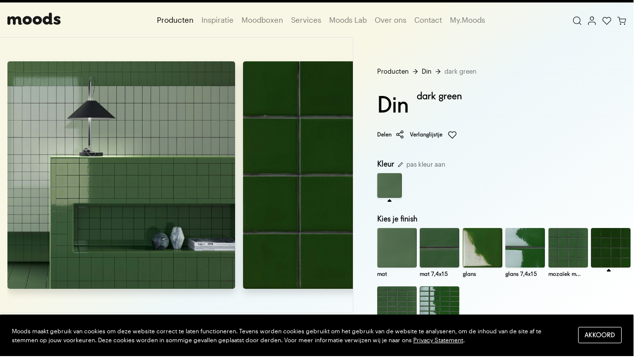

--- FILE ---
content_type: text/html; charset=UTF-8
request_url: https://www.moods-concepts.nl/producten/din/dark-green-715-06?finish=1567
body_size: 16727
content:
<!DOCTYPE html>
<html lang="nl">
    <head>
                    <!-- Google Tag Manager -->
            <script>(function(w,d,s,l,i){w[l]=w[l]||[];w[l].push({'gtm.start':
                new Date().getTime(),event:'gtm.js'});var f=d.getElementsByTagName(s)[0],
                j=d.createElement(s),dl=l!='dataLayer'?'&l='+l:'';j.async=true;j.src=
                'https://www.googletagmanager.com/gtm.js?id='+i+dl;f.parentNode.insertBefore(j,f);
                })(window,document,'script','dataLayer','GTM-WWC3Q8W');</script>
            <!-- End Google Tag Manager -->
        
        <meta charset="utf-8">
        <meta http-equiv="X-UA-Compatible" content="IE=edge">
        <meta name="viewport" content="width=device-width, initial-scale=1">
        
        <title>dark green</title>
        <meta name="description" content="dark green">
        
        <meta name="robots" content="index,follow" />
        <meta name="revisit-after" content="1 days" />
        
                
        <link rel="apple-touch-icon" sizes="180x180" href="https://www.moods-concepts.nl/apple-touch-icon.png">
        <link rel="icon" type="image/png" sizes="32x32" href="https://www.moods-concepts.nl/favicon-32x32.png">
        <link rel="icon" type="image/png" sizes="16x16" href="https://www.moods-concepts.nl/favicon-16x16.png">
        <link rel="manifest" href="https://www.moods-concepts.nl/site.webmanifest">
        <link rel="mask-icon" href="https://www.moods-concepts.nl/safari-pinned-tab.svg" color="#222222">
        <meta name="msapplication-TileColor" content="#ffffff">
        <meta name="theme-color" content="#ffffff">
        
        <meta property="og:title" content="dark green" />
        <meta property="og:description" content="dark green" />
        <meta property="og:type" content="website" />
        <meta property="og:url" content="http://www.moods-concepts.nl/producten/din/dark-green-715-06?finish=1567" />
        <meta property="og:image" content="https://www.moods-concepts.nl/images/logo-social.jpg" />
        <meta property="og:site_name" content="Moods" />
        <meta property="og:locale" content="nl_NL" />
        
        <meta name="twitter:card" content="dark green">
        <meta name="twitter:title" content="dark green">
        <meta name="twitter:description" content="dark green">
        <meta name="twitter:image" content="https://www.moods-concepts.nl/images/logo-social.jpg">
        
        <!-- CSRF Token -->
        <meta name="csrf-token" content="Gxb9KhDnUQ23diMnlNdodwkJmQxc0Pk0qwOlCW2d">
        
        <!-- Styles -->
        <link href="/dist/css/app.css?id=ee71c5e83611145ae35f" rel="stylesheet">
        
        <!-- Send in Blue -->
        <link rel="stylesheet" href="https://assets.sendinblue.com/component/form/2ef8d8058c0694a305b0.css">
        <link rel="stylesheet" href="https://assets.sendinblue.com/component/clickable/b056d6397f4ba3108595.css">
        <link rel="stylesheet" href="https://assets.sendinblue.com/component/progress-indicator/f86d65a4a9331c5e2851.css">
        <link rel="stylesheet" href="https://sibforms.com/forms/end-form/build/sib-styles.css">

    </head>
    <body class="preload">
        
                    <!-- Google Tag Manager (noscript) -->
            <noscript><iframe src="https://www.googletagmanager.com/ns.html?id=GTM-WWC3Q8W"
            height="0" width="0" style="display:none;visibility:hidden"></iframe></noscript>
            <!-- End Google Tag Manager (noscript) -->
        
        <div id="app">

            
                <nav class="navbar navbar--main navbar-expand-md py-3 px-md-0">
    <div class="container justify-content-start justify-content-md-between">

        <div class="menu-toggle d-md-none">
            <input type="checkbox" data-action="menu-toggle">
            <span class="bar"></span>
            <span class="bar"></span>
            <span class="bar"></span>

            <div class="menu__content m-0">
                <form @submit.prevent="search">

                    <input type="hidden" name="_token" value="Gxb9KhDnUQ23diMnlNdodwkJmQxc0Pk0qwOlCW2d">

                    <div class="input-group mb-3">
                        <div class="input-group-prepend">
                            <span class="input-group-text border-0 rounded-0" id="search">
                                <svg width="16" height="16" viewBox="0 0 18 18" fill="none">
                                    <path d="M8.10988 15.2198C12.0366 15.2198 15.2198 12.0366 15.2198 8.10988C15.2198 4.1832 12.0366 1 8.10988 1C4.1832 1 1 4.1832 1 8.10988C1 12.0366 4.1832 15.2198 8.10988 15.2198Z" stroke="#929292" stroke-linecap="round" stroke-linejoin="round"/>
                                    <path d="M16.9992 16.9973L13.1328 13.1309" stroke="#929292" stroke-linecap="round" stroke-linejoin="round"/>
                                </svg>     
                            </span>
                        </div>
                        <input type="search" name="search" pattern=".{3,}" required title="Gebruik minimaal 3 karakters" class="form-control border-0 rounded-0 pl-0" placeholder="Zoek naar producten" aria-label="Zoeken" aria-describedby="search">
                    </div>
                </form>

                <div class="row no-gutters flex-row flex-nowrap v-scroll scroll">

                                                                    <div class="col px-2">
                            <a href="https://www.moods-concepts.nl/inspiratie/new-authentic" class="btn btn--category" title="New Authentic" style="background: linear-gradient(150deg, rgba(243, 232, 207, 1) 18%, rgba(250, 239, 247, 1) 45%, rgba(244, 235, 221, 1) 71%, rgba(255, 255, 255, 1) 80%);">New Authentic</a>
                        </div>
                                                                    <div class="col px-2">
                            <a href="https://www.moods-concepts.nl/inspiratie/urban-modernism" class="btn btn--category" title="Urban Modernism" style="background: linear-gradient(150deg, rgba(243, 232, 207, 1) 18%, rgba(250, 239, 247, 1) 45%, rgba(244, 235, 221, 1) 71%, rgba(255, 255, 255, 1) 80%);">Urban Modernism</a>
                        </div>
                                                                    <div class="col px-2">
                            <a href="https://www.moods-concepts.nl/inspiratie/optimal-minimalism" class="btn btn--category" title="Optimal Minimalism" style="background: linear-gradient(150deg, rgba(248, 244, 242, 1) 20%, rgba(252, 252, 252, 1) 40%, rgba(250, 250, 250, 1) 70%, rgba(243, 246, 255, 1) 90%);">Optimal Minimalism</a>
                        </div>
                                                                    <div class="col px-2">
                            <a href="https://www.moods-concepts.nl/inspiratie/creative-wonderland" class="btn btn--category" title="Creative Wonderland" style="background: linear-gradient(150deg, rgba(243, 232, 207, 1) 18%, rgba(250, 239, 247, 1) 45%, rgba(245, 235, 221, 1) 71%, rgba(255, 255, 255, 1) 80%);">Creative Wonderland</a>
                        </div>
                                                                    <div class="col px-2">
                            <a href="https://www.moods-concepts.nl/inspiratie/brutalism" class="btn btn--category" title="Brutalism" style="background: linear-gradient(150deg, rgba(243, 232, 207, 1) 18%, rgba(250, 239, 247, 1) 45%, rgba(244, 235, 221, 1) 71%, rgba(255, 255, 255, 1) 80%);">Brutalism</a>
                        </div>
                                                                    <div class="col px-2">
                            <a href="https://www.moods-concepts.nl/inspiratie/metropolitan" class="btn btn--category" title="Metropolitan" style="background: linear-gradient(150deg, rgba(243, 232, 207, 1) 18%, rgba(250, 239, 247, 1) 45%, rgba(245, 235, 221, 1) 71%, rgba(255, 255, 255, 1) 80%);">Metropolitan</a>
                        </div>
                                                                    <div class="col px-2">
                            <a href="https://www.moods-concepts.nl/inspiratie/boutique" class="btn btn--category" title="Boutique" style="background: linear-gradient(150deg, rgba(243, 232, 207, 1) 18%, rgba(250, 239, 247, 1) 45%, rgba(244, 235, 221, 1) 71%, rgba(255, 255, 255, 1) 80%);">Boutique</a>
                        </div>
                                                                    <div class="col px-2">
                            <a href="https://www.moods-concepts.nl/inspiratie/minimal-pop" class="btn btn--category" title="Minimal pop" style="background: linear-gradient(150deg, rgba(243, 232, 207, 1) 18%, rgba(250, 239, 247, 1) 45%, rgba(245, 235, 221, 1) 71%, rgba(255, 255, 255, 1) 80%);">Minimal pop</a>
                        </div>
                                                                    <div class="col px-2">
                            <a href="https://www.moods-concepts.nl/inspiratie/earthy" class="btn btn--category" title="Earthy" style="background: linear-gradient(150deg, rgba(243, 232, 207, 1) 18%, rgba(250, 239, 247, 1) 45%, rgba(245, 235, 221, 1) 71%, rgba(255, 255, 255, 1) 80%);">Earthy</a>
                        </div>
                                                                    <div class="col px-2">
                            <a href="https://www.moods-concepts.nl/inspiratie/folklore" class="btn btn--category" title="Folklore" style="background: linear-gradient(150deg, rgba(243, 232, 207, 1) 18%, rgba(250, 239, 247, 1) 45%, rgba(245, 235, 221, 1) 71%, rgba(255, 255, 255, 1) 80%);">Folklore</a>
                        </div>
                                                                    <div class="col px-2">
                            <a href="https://www.moods-concepts.nl/inspiratie/textured" class="btn btn--category" title="Textured" style="background: linear-gradient(150deg, rgba(243, 232, 207, 1) 18%, rgba(250, 239, 247, 1) 45%, rgba(245, 235, 221, 1) 71%, rgba(255, 255, 255, 1) 80%);">Textured</a>
                        </div>
                                                                    <div class="col px-2">
                            <a href="https://www.moods-concepts.nl/inspiratie/pastel-palette" class="btn btn--category" title="Pastel palette" style="background: linear-gradient(150deg, rgba(243, 232, 207, 1) 18%, rgba(250, 239, 247, 1) 45%, rgba(245, 235, 221, 1) 71%, rgba(255, 255, 255, 1) 80%);">Pastel palette</a>
                        </div>
                                                                    <div class="col px-2">
                            <a href="https://www.moods-concepts.nl/inspiratie/moody-and-earthy" class="btn btn--category" title="Moody and Earthy" style="background: linear-gradient(150deg, rgba(243, 232, 207, 1) 18%, rgba(250, 239, 247, 1) 45%, rgba(244, 235, 221, 1) 71%, rgba(255, 255, 255, 1) 80%);">Moody and Earthy</a>
                        </div>
                                                                    <div class="col px-2">
                            <a href="https://www.moods-concepts.nl/inspiratie/refined-discord" class="btn btn--category" title="Refined discord" style="background: linear-gradient(150deg, rgba(243, 232, 207, 1) 18%, rgba(250, 239, 247, 1) 45%, rgba(244, 235, 221, 1) 71%, rgba(255, 255, 255, 1) 80%);">Refined discord</a>
                        </div>
                                    
                </div> 

                <ul class="list-unstyled mx-5 my-5">
                    <li>
                        <a href="https://www.moods-concepts.nl/producten" title="Producten">Producten</a>
                    </li>
                    <li class="mt-4">
                        <a href="https://www.moods-concepts.nl/inspiratie" title="Inspiratie">Inspiratie</a>
                    </li>
                    <li class="mt-4">
                        <a href="https://www.moods-concepts.nl/moodboxen" title="Moodboxen">Moodboxen</a>
                    </li>
                    <li class="mt-4">
                        <a href="https://www.moods-concepts.nl/services" title="Services">Services</a>
                    </li>
                    <li class="mt-4">
                        <a href="https://www.moods-concepts.nl/moods-lab" title="Moods Lab">Moods Lab</a>
                    </li>
                    <li class="mt-4">
                        <a href="https://www.moods-concepts.nl/over-ons" title="Over ons">Over ons</a>
                    </li>
              
                    <li class="mt-4">
                        <a href="https://www.moods-concepts.nl/contact" title="Contact">Contact</a>
                    </li>
                    <li class="mt-4">
                        <a href="https://www.moods-concepts.nl/my-moods" title="My.Moods">My.Moods</a>
                    </li>
                    <!-- <li class="mt-4">
                        <a href="https://my.moods-concepts.nl/login" title="B2B">B2B</a>
                    </li> -->
                    <li class="mt-4">
                        <a href="https://www.moods-concepts.nl/veelgestelde-vragen" title="Veelgestelde vragen">Veelgestelde vragen</a>
                    </li>
                </ul>
            </div>
        </div>

        <a class="navbar-brand d-flex ml-3 ml-md-0 pt-0" href="https://www.moods-concepts.nl" title="Moods">
            <img src="/images/moods.svg" width="108" alt="Moods">
        </a>

         
            <div class="mx-auto d-none d-md-flex">
                <ul class="navbar-nav">
                    <li class="nav-item  active">
                        <a class="nav-link" href="https://www.moods-concepts.nl/producten" title="Producten">Producten</a>
                    </li>
                    <li class="nav-item ">
                        <a class="nav-link" href="https://www.moods-concepts.nl/inspiratie" title="Inspiratie">Inspiratie</a>
                    </li>
                    <li class="nav-item ">
                        <a class="nav-link" href="https://www.moods-concepts.nl/moodboxen" title="Moodboxen">Moodboxen</a>
                    </li>
                    <li class="nav-item ">
                        <a class="nav-link" href="https://www.moods-concepts.nl/services" title="Services">Services</a>
                    </li>
                    <li class="nav-item ">
                        <a class="nav-link" href="https://www.moods-concepts.nl/moods-lab" title="Moods Lab">Moods Lab</a>
                    </li>
                    <li class="nav-item ">
                        <a class="nav-link" href="https://www.moods-concepts.nl/over-ons" title="Over ons">Over ons</a>
                    </li>
          
                    <li class="nav-item ">
                        <a class="nav-link" href="https://www.moods-concepts.nl/contact" title="Contact">Contact</a>
                    </li>
                    <li class="nav-item ">
                        <a class="nav-link" href="https://www.moods-concepts.nl/my-moods" title="My.Moods">My.Moods</a>
                    </li>
                    <!-- <li class="nav-item">
                        <a class="nav-link" href="https://my.moods-concepts.nl/login" title="B2B">B2B</a>
                    </li> -->
                </ul>
            </div>
            <ul class="list-inline mb-0 ml-auto ml-md-0">
                <li class="list-inline-item d-none d-md-inline-block">
                    <a href="javascript:void(0)" data-action="toggle-search" title="Zoeken">
                        <span data-toggle="tooltip" data-placement="bottom" title="Zoek naar producten, inspiratie" data-offset="0,8">
                            <svg class="svg-size--2" viewBox="0 0 20 21" fill="none">
                                <path d="M9.08258 17.4646C13.5767 17.4646 17.2198 13.8221 17.2198 9.32897C17.2198 4.8358 13.5767 1.19336 9.08258 1.19336C4.58849 1.19336 0.945312 4.8358 0.945312 9.32897C0.945312 13.8221 4.58849 17.4646 9.08258 17.4646Z" stroke="black" stroke-width="1.2" stroke-linecap="round" stroke-linejoin="round"/>
                                <path d="M19.2566 19.4989L14.832 15.0752" stroke="black" stroke-width="1.2" stroke-linecap="round" stroke-linejoin="round"/>
                            </svg>
                        </span>
                    </a>  
                </li>
                <li class="list-inline-item">
                    <a href="https://my.moods-concepts.nl/login" target="_blank" data-toggle="tooltip" data-placement="bottom" title="Login My.Moods" data-offset="0,8">
                        <svg class="svg-size--2" viewBox="0 0 17 19" fill="none">
                            <path d="M15.8046 17.6532V15.803C15.8046 14.8215 15.4146 13.8803 14.7205 13.1864C14.0264 12.4924 13.085 12.1025 12.1034 12.1025H4.70114C3.71954 12.1025 2.77814 12.4924 2.08404 13.1864C1.38994 13.8803 1 14.8215 1 15.803V17.6532" stroke="black" stroke-width="1.2" stroke-linecap="round" stroke-linejoin="round"/>
                            <path d="M8.4043 8.40084C10.4484 8.40084 12.1055 6.74411 12.1055 4.70042C12.1055 2.65673 10.4484 1 8.4043 1C6.3602 1 4.70312 2.65673 4.70312 4.70042C4.70312 6.74411 6.3602 8.40084 8.4043 8.40084Z" stroke="black" stroke-width="1.2" stroke-linecap="round" stroke-linejoin="round"/>
                        </svg>
                    </a>    
                </li>
                <li class="list-inline-item">
                    <a class="position-relative" href="https://www.moods-concepts.nl/verlanglijstje" data-toggle="tooltip" data-placement="bottom" title="Verlanglijstje" data-offset="0,8">
                        <svg class="svg-size--2" viewBox="0 0 20 18" fill="none">
                            <path d="M17.7585 2.61289C17.3138 2.16285 16.7857 1.80586 16.2046 1.56229C15.6234 1.31872 15.0005 1.19336 14.3714 1.19336C13.7423 1.19336 13.1193 1.31872 12.5382 1.56229C11.957 1.80586 11.4289 2.16285 10.9842 2.61289L10.0612 3.54642L9.13825 2.61289C8.23992 1.70428 7.02153 1.19383 5.7511 1.19383C4.48067 1.19383 3.26227 1.70428 2.36394 2.61289C1.46561 3.52149 0.960938 4.75382 0.960938 6.03879C0.960937 7.32375 1.46561 8.55608 2.36394 9.46469L3.28692 10.3982L10.0612 17.25L16.8355 10.3982L17.7585 9.46469C18.2035 9.01487 18.5564 8.48079 18.7972 7.89296C19.038 7.30513 19.162 6.67508 19.162 6.03879C19.162 5.40249 19.038 4.77244 18.7972 4.18461C18.5564 3.59678 18.2035 3.0627 17.7585 2.61289V2.61289Z" stroke="black" stroke-width="1.2" stroke-linecap="round" stroke-linejoin="round"/>
                        </svg> 

                        <span class="badge--small fadeInOut animated slow infinite" v-if="!$root.checkObjectLength(wishlistItems)"></span>
                    </a>    
                </li>
                <li class="list-inline-item">
                    <a class="position-relative" href="javascript:void(0)" data-toggle="modal" data-target="#cart__modal" title="Winkelwagen">
                        <span data-toggle="tooltip" data-placement="bottom" title="Winkelwagen" data-offset="0,8">
                            <svg class="svg-size--2" viewBox="0 0 21 19" fill="none">
                                <path d="M7.91992 18.1273C8.39778 18.1273 8.78516 17.7621 8.78516 17.3117C8.78516 16.8612 8.39778 16.4961 7.91992 16.4961C7.44207 16.4961 7.05469 16.8612 7.05469 17.3117C7.05469 17.7621 7.44207 18.1273 7.91992 18.1273Z" stroke="black" stroke-width="1.2" stroke-linecap="round" stroke-linejoin="round"/>
                                <path d="M17.4395 18.1273C17.9173 18.1273 18.3047 17.7621 18.3047 17.3117C18.3047 16.8612 17.9173 16.4961 17.4395 16.4961C16.9616 16.4961 16.5742 16.8612 16.5742 17.3117C16.5742 17.7621 16.9616 18.1273 17.4395 18.1273Z" stroke="black" stroke-width="1.2" stroke-linecap="round" stroke-linejoin="round"/>
                                <path d="M1 1H4.46076L6.77947 11.9208C6.85859 12.2963 7.07528 12.6336 7.39163 12.8736C7.70798 13.1137 8.10381 13.2412 8.50985 13.2339H16.9195C17.3255 13.2412 17.7214 13.1137 18.0377 12.8736C18.3541 12.6336 18.5708 12.2963 18.6499 11.9208L20.0342 5.07795H5.32595" stroke="black" stroke-width="1.2" stroke-linecap="round" stroke-linejoin="round"/>
                            </svg>
                        </span>

                        <span class="badge--small fadeInOut animated slow infinite" v-if="!$root.checkObjectLength(cartContents.items)"></span>
                    </a>
                </li>
            </ul>
        
    </div>
</nav>
            
            
<div id="cart">
    <section class="header bg-gradient--1">
        <div class="container">
            <div class="row pb-3 pb-sm-5">
                <div class="col-md-6 col-xl-7 pr-md-5">

                    <nav aria-label="breadcrumb" class="d-md-none">
                        <ol class="breadcrumb">
                            <li class="breadcrumb-item"><a href="https://www.moods-concepts.nl/producten" alt="Producten">Producten</a></li>
                            <li class="breadcrumb-item"><a href="https://www.moods-concepts.nl/producten/din" title="Din">Din</a></li>
                            <li class="breadcrumb-item active" aria-current="page">dark green</li>
                        </ol>
                    </nav>

                    <div class="d-md-none align-content-start">
                        <h1>
                            <span class="d-block mb-2">Din</span>
                            <span class="d-block">dark green</span>
                        </h1>
                    </div>

                    
                         <div class="carousel">
                            <div class="vscroll vscroll--mainslider py-4 py-lg-5 overflow-hidden">
                                <div class="vscroll--mainslider__content d-flex">
                                                                            <div class="carousel__image mr-3">
                                            <img src="https://moods-concepts.ams3.cdn.digitaloceanspaces.com/menu_library/WAF0662_E1.jpg" alt="Sfeerbeeld Din 1" class="rounded-5 shadow link object-fit">
                                        </div>
                                        
                                                                            <div class="carousel__image mr-3">
                                            <img src="https://moods-concepts.ams3.cdn.digitaloceanspaces.com/menu_library/WAF0662_F2.jpg" alt="Sfeerbeeld Din 2" class="rounded-5 shadow link object-fit">
                                        </div>
                                        
                                                                    </div>
                            </div>
                        </div>

                    
                </div>
                <div class="col-md-6 col-xl-5 mt-md-3 mt-lg-5">
                    <div>
                        <nav aria-label="breadcrumb" class="d-none d-md-block">
                            <ol class="breadcrumb">
                                <li class="breadcrumb-item"><a href="https://www.moods-concepts.nl/producten" title="Producten">Producten</a></li>
                                <li class="breadcrumb-item"><a href="https://www.moods-concepts.nl/producten/din" title="Din">Din</a></li>
                                <li class="breadcrumb-item active" aria-current="page">dark green</li>
                            </ol>
                        </nav>

                        <div class="d-none d-md-flex align-content-start">
                            <h1 class="d-flex mr-3">
                                <span class="mr-3 d-block">Din</span>
                                <span class="text-nowrap d-block">dark green</span>
                            </h1>
                        </div>


                        <ul class="list-unstyled list-inline font--alt text-size--small my-3">
                            <li class="list-inline-item mb-2 text-nowrap">
                                <a href="/cdn-cgi/l/email-protection#[base64]" class="d-flex align-items-center">
                                    Delen
                                    <svg class="svg-size--2 ml-2" viewBox="0 0 15 15" fill="none">
                                        <g clip-path="url(#clip0)">
                                            <path d="M11.0809 4.92348C12.1007 4.92348 12.9274 4.09677 12.9274 3.07698C12.9274 2.05718 12.1007 1.23047 11.0809 1.23047C10.0611 1.23047 9.23438 2.05718 9.23438 3.07698C9.23438 4.09677 10.0611 4.92348 11.0809 4.92348Z" stroke="black" stroke-linecap="round" stroke-linejoin="round"/>
                                            <path d="M3.69416 9.23208C4.71396 9.23208 5.54067 8.40537 5.54067 7.38557C5.54067 6.36577 4.71396 5.53906 3.69416 5.53906C2.67437 5.53906 1.84766 6.36577 1.84766 7.38557C1.84766 8.40537 2.67437 9.23208 3.69416 9.23208Z" stroke="black" stroke-linecap="round" stroke-linejoin="round"/>
                                            <path d="M11.0809 13.5407C12.1007 13.5407 12.9274 12.714 12.9274 11.6942C12.9274 10.6744 12.1007 9.84766 11.0809 9.84766C10.0611 9.84766 9.23438 10.6744 9.23438 11.6942C9.23438 12.714 10.0611 13.5407 11.0809 13.5407Z" stroke="black" stroke-linecap="round" stroke-linejoin="round"/>
                                            <path d="M5.28516 8.31543L9.48904 10.7651" stroke="black" stroke-linecap="round" stroke-linejoin="round"/>
                                            <path d="M9.48288 4.00684L5.28516 6.45654" stroke="black" stroke-linecap="round" stroke-linejoin="round"/>
                                        </g>
                                        <defs>
                                            <clipPath id="clip0">
                                                <rect width="14.7721" height="14.7721" fill="white"/>
                                            </clipPath>
                                        </defs>
                                    </svg>

                                </a>
                            </li>
                            <li class="list-inline-item mb-2 text-nowrap">

                                                                    <div class="d-flex align-items-center">
                                                                                <input
                                            type="checkbox"
                                            class="custom-control-input d-none"
                                            id="715_2724_1567"
                                            value="715_2724_1567"
                                            v-model="$root.wishlistItems['715_2724_1567']"
                                        >
                                        <label
                                            class="product__favorite favorite mb-0"
                                            for="715_2724_1567"
                                        >
                                        Verlanglijstje
                                            <svg class="svg-size--2 ml-2" viewBox="0 0 15 13" fill="none">
                                                <path d="M12.827 1.83779C12.5126 1.52327 12.1393 1.27377 11.7285 1.10354C11.3177 0.933318 10.8774 0.845703 10.4327 0.845703C9.98796 0.845703 9.54763 0.933318 9.13681 1.10354C8.72598 1.27377 8.35272 1.52327 8.03835 1.83779L7.38592 2.49022L6.73349 1.83779C6.09848 1.20278 5.23722 0.846032 4.33918 0.846032C3.44114 0.846032 2.57989 1.20278 1.94488 1.83779C1.30987 2.47279 0.953125 3.33405 0.953125 4.23209C0.953125 5.13013 1.30987 5.99139 1.94488 6.6264L2.59731 7.27883L7.38592 12.0674L12.1745 7.27883L12.827 6.6264C13.1415 6.31202 13.391 5.93876 13.5612 5.52794C13.7314 5.11712 13.819 4.67678 13.819 4.23209C13.819 3.7874 13.7314 3.34706 13.5612 2.93624C13.391 2.52542 13.1415 2.15216 12.827 1.83779V1.83779Z" stroke="black" stroke-linecap="round" stroke-linejoin="round"/>
                                            </svg>
                                        </label>
                                    </div>
                                                            </li>
                        </ul>

                        <div class="product-list py-3 mr-lg-0 pl-3 pl-lg-0">
                            <div class="d-flex align-items-center">
                                <h6 class="title--small mb-0">Kleur</h6>
                                <div class="text--small ml-2 mr-3 mr-lg-0">
                                    <a class="text-color--light" href="https://www.moods-concepts.nl/producten/din">
                                        <svg class="mr-1" width="10" height="10" viewBox="0 0 10 10" fill="none">
                                            <path d="M7.08301 1.25045C7.19244 1.14102 7.32236 1.05421 7.46534 0.994982C7.60833 0.935756 7.76158 0.905273 7.91634 0.905273C8.07111 0.905273 8.22435 0.935756 8.36734 0.994982C8.51032 1.05421 8.64024 1.14102 8.74967 1.25045C8.85911 1.35989 8.94592 1.4898 9.00514 1.63279C9.06437 1.77577 9.09485 1.92902 9.09485 2.08378C9.09485 2.23855 9.06437 2.3918 9.00514 2.53478C8.94592 2.67776 8.85911 2.80768 8.74967 2.91712L3.12467 8.54212L0.833008 9.16712L1.45801 6.87545L7.08301 1.25045Z" stroke="black" stroke-linecap="round" stroke-linejoin="round"/>
                                        </svg>
                                        pas kleur aan
                                    </a>
                                </div>
                            </div>

                            <div class="d-flex mt-2">
                                <div class="product-list__item--small product-list__option mr-3">
                                    <label class="mb-0">
                                        <input type="radio" name="color" class="d-none" checked>
                                                                                    <div class="position-relative">
                                                <v-lazy-image
                                                    src="https://moods-concepts.ams3.cdn.digitaloceanspaces.com/menu_library/WAF06_F1.jpg"
                                                    class="img-fluid shadow-sm"
                                                    alt="dark green"
                                                >
                                                </v-lazy-image>
                                                <span></span>
                                            </div>
                                                                                <span></span>
                                    </label>
                                </div>
                            </div>

                        </div>

                        <div class="product-list mt-3 mr-lg-0 py-3 py-lg-0 pl-3 pl-lg-0">
                            <h6 class="title--small mb-0 mt-2">Kies je finish</h6>

                            <div class="v-scroll d-flex flex-lg-wrap mt-2 mr-lg-n3">

                                                                    <div class="product-list__item--large product-list__option mb-md-3 mr-3">
                                        <label class="mb-0 d-block">
                                            <input type="radio" name="finish" class="d-none" >
                                            <span></span>
                                            <a href="https://www.moods-concepts.nl/producten/din/dark-green-715-06?finish=1564" class="">
                                                <div class="position-relative">
                                                    <v-lazy-image
                                                        src="https://moods-concepts.ams3.cdn.digitaloceanspaces.com/menu_library/WAF0601_F2.jpg"
                                                        class="img-fluid shadow-sm"
                                                        alt="Din WAF.06.01 mat | vloertegel"
                                                    >
                                                    </v-lazy-image>
                                                    <span></span>
                                                    <div class="mt-1 text-nowrap title">mat</div>
                                                </div>
                                            </a>
                                        </label>
                                    </div>
                                                                    <div class="product-list__item--large product-list__option mb-md-3 mr-3">
                                        <label class="mb-0 d-block">
                                            <input type="radio" name="finish" class="d-none" >
                                            <span></span>
                                            <a href="https://www.moods-concepts.nl/producten/din/dark-green-715-06?finish=2652" class="">
                                                <div class="position-relative">
                                                    <v-lazy-image
                                                        src="https://moods-concepts.ams3.cdn.digitaloceanspaces.com/menu_library/WAF0602_F2.jpg"
                                                        class="img-fluid shadow-sm"
                                                        alt="Din WAF.06.02 mat 7,4x15 | vloertegel"
                                                    >
                                                    </v-lazy-image>
                                                    <span></span>
                                                    <div class="mt-1 text-nowrap title">mat 7,4x15</div>
                                                </div>
                                            </a>
                                        </label>
                                    </div>
                                                                    <div class="product-list__item--large product-list__option mb-md-3 mr-3">
                                        <label class="mb-0 d-block">
                                            <input type="radio" name="finish" class="d-none" >
                                            <span></span>
                                            <a href="https://www.moods-concepts.nl/producten/din/dark-green-715-06?finish=1565" class="">
                                                <div class="position-relative">
                                                    <v-lazy-image
                                                        src="https://moods-concepts.ams3.cdn.digitaloceanspaces.com/menu_library/WAF0621_F2.jpg"
                                                        class="img-fluid shadow-sm"
                                                        alt="Din WAF.06.21 glans | wandtegel"
                                                    >
                                                    </v-lazy-image>
                                                    <span></span>
                                                    <div class="mt-1 text-nowrap title">glans</div>
                                                </div>
                                            </a>
                                        </label>
                                    </div>
                                                                    <div class="product-list__item--large product-list__option mb-md-3 mr-3">
                                        <label class="mb-0 d-block">
                                            <input type="radio" name="finish" class="d-none" >
                                            <span></span>
                                            <a href="https://www.moods-concepts.nl/producten/din/dark-green-715-06?finish=2648" class="">
                                                <div class="position-relative">
                                                    <v-lazy-image
                                                        src="https://moods-concepts.ams3.cdn.digitaloceanspaces.com/menu_library/WAF0622_F2.jpg"
                                                        class="img-fluid shadow-sm"
                                                        alt="Din WAF.06.22 glans 7,4x15 | wandtegel"
                                                    >
                                                    </v-lazy-image>
                                                    <span></span>
                                                    <div class="mt-1 text-nowrap title">glans 7,4x15</div>
                                                </div>
                                            </a>
                                        </label>
                                    </div>
                                                                    <div class="product-list__item--large product-list__option mb-md-3 mr-3">
                                        <label class="mb-0 d-block">
                                            <input type="radio" name="finish" class="d-none" >
                                            <span></span>
                                            <a href="https://www.moods-concepts.nl/producten/din/dark-green-715-06?finish=1566" class="">
                                                <div class="position-relative">
                                                    <v-lazy-image
                                                        src="https://moods-concepts.ams3.cdn.digitaloceanspaces.com/menu_library/WAF0661_F2.jpg"
                                                        class="img-fluid shadow-sm"
                                                        alt="Din WAF.06.61 mozaïek mat 7,4x7,4 | mozaïek"
                                                    >
                                                    </v-lazy-image>
                                                    <span></span>
                                                    <div class="mt-1 text-nowrap title">mozaïek mat 7,4x7,4</div>
                                                </div>
                                            </a>
                                        </label>
                                    </div>
                                                                    <div class="product-list__item--large product-list__option mb-md-3 mr-3">
                                        <label class="mb-0 d-block">
                                            <input type="radio" name="finish" class="d-none"  checked >
                                            <span></span>
                                            <a href="https://www.moods-concepts.nl/producten/din/dark-green-715-06?finish=1567" class="">
                                                <div class="position-relative">
                                                    <v-lazy-image
                                                        src="https://moods-concepts.ams3.cdn.digitaloceanspaces.com/menu_library/WAF0662_F2.jpg"
                                                        class="img-fluid shadow-sm"
                                                        alt="Din WAF.06.62 mozaïek glans 7,4x7, | mozaïek"
                                                    >
                                                    </v-lazy-image>
                                                    <span></span>
                                                    <div class="mt-1 text-nowrap title d-none">mozaïek glans 7,4x7,</div>
                                                </div>
                                            </a>
                                        </label>
                                    </div>
                                                                    <div class="product-list__item--large product-list__option mb-md-3 mr-3">
                                        <label class="mb-0 d-block">
                                            <input type="radio" name="finish" class="d-none" >
                                            <span></span>
                                            <a href="https://www.moods-concepts.nl/producten/din/dark-green-715-06?finish=1741" class="">
                                                <div class="position-relative">
                                                    <v-lazy-image
                                                        src="https://moods-concepts.ams3.cdn.digitaloceanspaces.com/menu_library/WAF0663_F2.jpg"
                                                        class="img-fluid shadow-sm"
                                                        alt="Din WAF.06.63 mozaïek mat 3,6x7,4 | mozaïek"
                                                    >
                                                    </v-lazy-image>
                                                    <span></span>
                                                    <div class="mt-1 text-nowrap title">mozaïek mat 3,6x7,4</div>
                                                </div>
                                            </a>
                                        </label>
                                    </div>
                                                                    <div class="product-list__item--large product-list__option mb-md-3 mr-3 pr-3 pr-lg-0">
                                        <label class="mb-0 d-block">
                                            <input type="radio" name="finish" class="d-none" >
                                            <span></span>
                                            <a href="https://www.moods-concepts.nl/producten/din/dark-green-715-06?finish=1742" class="">
                                                <div class="position-relative">
                                                    <v-lazy-image
                                                        src="https://moods-concepts.ams3.cdn.digitaloceanspaces.com/menu_library/WAF0664_F2.jpg"
                                                        class="img-fluid shadow-sm"
                                                        alt="Din WAF.06.64 mozaïek glans 3,6x7, | mozaïek"
                                                    >
                                                    </v-lazy-image>
                                                    <span></span>
                                                    <div class="mt-1 text-nowrap title">mozaïek glans 3,6x7,</div>
                                                </div>
                                            </a>
                                        </label>
                                    </div>
                                
                            </div>
                        </div>

                        <div class="mx-3 mx-lg-0">
                                                    <div class="text-color--dark text-size--small mt-3 mb-3 mt-lg-0">
                                <p class="mb-0"><strong>glanzend vlak mozaïek in uni kleur | mozaïek</strong></p>
                                <p class="my-1">30,2 x 30,2 cm</p>
                                <p class="mb-0">Artikelnummer: WAF.06.62</p>
                            </div>

                                                            <a href="#" class="btn btn--primary py-3" data-action="show-chat" id="show-chat">Niet online bestelbaar? Neem contact op.</a>
                            
                                                </div>
                    </div>

                </div>
            </div>
        </div>
    </section>

            <section class="pt-5 pb-0 section--padding d-none d-md-block">
            <div class="container">
                <div class="row">
                    <div class="col-md-3">
                        <h2 class="mb-3">Finish</h2>
                        <p>
                            Een tegel kan verschillende afwerkingen hebben, de finish genaamd. Deze zegt waar je de tegel kunt toepassen, welke oppervlaktestructuur deze heeft en wat de uitstraling is.
                        </p>
                    </div>

                    <div class="col-md-9">

                        <div class="row d-none d-md-flex finishes">
                                                            <div class="col-12 col-md-4 col-lg-3 px-2 mb-3">
                                    <Product
                                        :index="55018"
                                        title="mat | vloertegel"
                                        subtitle="WAF.06.01 | Din | dark green"
                                        :sizes="[&quot;15 X 15 CM&quot;]"
                                        finish-info="matte vlakke tegel in uni kleur"
                                        url="https://www.moods-concepts.nl/producten/din/dark-green-715-06?finish=1564"
                                        image-src="https://moods-concepts.ams3.cdn.digitaloceanspaces.com/menu_library/WAF0601_F2.jpg"
                                        sample=""
                                        :sample-count="sampleCount"
                                    >
                                    </Product>
                                </div>
                                                            <div class="col-12 col-md-4 col-lg-3 px-2 mb-3">
                                    <Product
                                        :index="82567"
                                        title="mat 7,4x15 | vloertegel"
                                        subtitle="WAF.06.02 | Din | dark green"
                                        :sizes="[&quot;7 X 15 CM&quot;]"
                                        finish-info="matte vlakke tegel in uni kleur"
                                        url="https://www.moods-concepts.nl/producten/din/dark-green-715-06?finish=2652"
                                        image-src="https://moods-concepts.ams3.cdn.digitaloceanspaces.com/menu_library/WAF0602_F2.jpg"
                                        sample=""
                                        :sample-count="sampleCount"
                                    >
                                    </Product>
                                </div>
                                                            <div class="col-12 col-md-4 col-lg-3 px-2 mb-3">
                                    <Product
                                        :index="76278"
                                        title="glans | wandtegel"
                                        subtitle="WAF.06.21 | Din | dark green"
                                        :sizes="[&quot;15 X 15 CM&quot;]"
                                        finish-info="glanzende vlakke tegel in uni kleur"
                                        url="https://www.moods-concepts.nl/producten/din/dark-green-715-06?finish=1565"
                                        image-src="https://moods-concepts.ams3.cdn.digitaloceanspaces.com/menu_library/WAF0621_F2.jpg"
                                        sample=""
                                        :sample-count="sampleCount"
                                    >
                                    </Product>
                                </div>
                                                            <div class="col-12 col-md-4 col-lg-3 px-2 mb-3">
                                    <Product
                                        :index="82575"
                                        title="glans 7,4x15 | wandtegel"
                                        subtitle="WAF.06.22 | Din | dark green"
                                        :sizes="[&quot;7 X 15 CM&quot;]"
                                        finish-info="glanzende vlakke tegel in uni kleur"
                                        url="https://www.moods-concepts.nl/producten/din/dark-green-715-06?finish=2648"
                                        image-src="https://moods-concepts.ams3.cdn.digitaloceanspaces.com/menu_library/WAF0622_F2.jpg"
                                        sample=""
                                        :sample-count="sampleCount"
                                    >
                                    </Product>
                                </div>
                                                            <div class="col-12 col-md-4 col-lg-3 px-2 mb-3">
                                    <Product
                                        :index="76284"
                                        title="mozaïek mat 7,4x7,4 | mozaïek"
                                        subtitle="WAF.06.61 | Din | dark green"
                                        :sizes="[&quot;30 X 30 CM&quot;]"
                                        finish-info="mat vlak mozaïek in uni kleur"
                                        url="https://www.moods-concepts.nl/producten/din/dark-green-715-06?finish=1566"
                                        image-src="https://moods-concepts.ams3.cdn.digitaloceanspaces.com/menu_library/WAF0661_F2.jpg"
                                        sample=""
                                        :sample-count="sampleCount"
                                    >
                                    </Product>
                                </div>
                                                            <div class="col-12 col-md-4 col-lg-3 px-2 mb-3">
                                    <Product
                                        :index="55041"
                                        title="mozaïek glans 7,4x7, | mozaïek"
                                        subtitle="WAF.06.62 | Din | dark green"
                                        :sizes="[&quot;30 X 30 CM&quot;]"
                                        finish-info="glanzend vlak mozaïek in uni kleur"
                                        url="https://www.moods-concepts.nl/producten/din/dark-green-715-06?finish=1567"
                                        image-src="https://moods-concepts.ams3.cdn.digitaloceanspaces.com/menu_library/WAF0662_F2.jpg"
                                        sample=""
                                        :sample-count="sampleCount"
                                    >
                                    </Product>
                                </div>
                                                            <div class="col-12 col-md-4 col-lg-3 px-2 mb-3">
                                    <Product
                                        :index="76295"
                                        title="mozaïek mat 3,6x7,4 | mozaïek"
                                        subtitle="WAF.06.63 | Din | dark green"
                                        :sizes="[&quot;30 X 30 CM&quot;]"
                                        finish-info="mat vlak mozaïek in uni kleur"
                                        url="https://www.moods-concepts.nl/producten/din/dark-green-715-06?finish=1741"
                                        image-src="https://moods-concepts.ams3.cdn.digitaloceanspaces.com/menu_library/WAF0663_F2.jpg"
                                        sample=""
                                        :sample-count="sampleCount"
                                    >
                                    </Product>
                                </div>
                                                            <div class="col-12 col-md-4 col-lg-3 px-2 mb-3">
                                    <Product
                                        :index="55057"
                                        title="mozaïek glans 3,6x7, | mozaïek"
                                        subtitle="WAF.06.64 | Din | dark green"
                                        :sizes="[&quot;30 X 30 CM&quot;]"
                                        finish-info="glanzend vlak mozaïek in uni kleur"
                                        url="https://www.moods-concepts.nl/producten/din/dark-green-715-06?finish=1742"
                                        image-src="https://moods-concepts.ams3.cdn.digitaloceanspaces.com/menu_library/WAF0664_F2.jpg"
                                        sample=""
                                        :sample-count="sampleCount"
                                    >
                                    </Product>
                                </div>
                                                    </div>
                    </div>
                </div>
            </div>
        </section>
    
    <section class="pt-5 pb-0 section--padding--small">
        <div class="container">
            <div class="row">
                <div class="col-lg-3">
                    <h2 class="mb-3">Serie informatie</h2>
                    <p>
                        Elke tegelserie bestaat uit een reeks formaten, kleuren en afwerkingen. De ‘V’ geeft de kleurvariatie tussen de tegels in een doos aan, de ‘R’ de anti-slipwaarde en ‘NR’ betekent dat de randen van de tegel niet recht aflopen. De aanduiding MWA of MWP zegt dat er maatwerkmogelijkheden zijn qua <u>a</u>fmeting of <u>p</u>rint.
                    </p>

                    <div class="d-none d-md-block">

                        
                       

                                            </div>

                </div>

                <div class="col-lg-9">
                    <div class="row">
                        <div class="col-12 mb-md-5">
                            <div class="mt-22">
                                Afmetingen
                            </div>
                        </div>

                                                    <div class="col-12">
                                <div class="row sizes-overview">
                                    <div class="col col-md-8">
                                        <div class="row mb-4 d-none d-md-flex">
                                            <div class="col-1" class="pb-4"></div>
                                            <div class="col-3 col-xl-3" class="pb-4"><strong>Maat B x L</strong></div>
                                            <div class="col">
                                                <div class="row">
                                                    <div class="col-3"><strong>Finish</strong></div>
                                                    <div class="col-4"><strong>Extra</strong></div>
                                                    <div class="col-5"><strong>Kleurbeschikbaarheid</strong></div>
                                                </div>
                                            </div>
                                        </div>

                                                                                    <div class="row py-3">
                                                <div class="col-12 col-md-1 d-none d-md-block">01</div>
                                                <div class="col-12 col-md-3">
                                                    <div class="row mb-2 mb-md-2">
                                                        <div class="col-6 d-md-none">
                                                            Maat B x L cm:
                                                        </div>
                                                        <div class="col">15 x 15 cm</div>
                                                    </div>
                                                </div>

                                                <div class="col">

                                                                                                            <div class="row mt-2 mt-md-0">
                                                            <div class="col-md-3">
                                                                <div class="row">
                                                                    <div class="col-6 d-md-none">
                                                                        Finish
                                                                    </div>
                                                                    <div class="col">glans</div>
                                                                </div>
                                                            </div>
                                                            <div class="col-md-4">
                                                                <div class="row">
                                                                    <div class="col-6 d-md-none">
                                                                        Extra
                                                                    </div>
                                                                    <div class="col">V1</div>
                                                                </div>
                                                            </div>
                                                            <div class="col-md-5">
                                                                <div class="row">
                                                                    <div class="col-6 d-md-none">
                                                                        Kleurbeschikbaarheid
                                                                    </div>
                                                                    <div class="col">
                                                                        <ul class="mb-0 list-inline list-colors">
                                                                                                                                                            <li class="list-inline-item">
                                                                                     <div class="list-color__item" style="background:#343333;" data-toggle="tooltip" data-placement="bottom" title="black" data-offset="0,4"></div>
                                                                                </li>
                                                                                                                                                            <li class="list-inline-item">
                                                                                     <div class="list-color__item" style="background:#e7e6de;" data-toggle="tooltip" data-placement="bottom" title="white" data-offset="0,4"></div>
                                                                                </li>
                                                                                                                                                            <li class="list-inline-item">
                                                                                     <div class="list-color__item" style="background:#993234;" data-toggle="tooltip" data-placement="bottom" title="red" data-offset="0,4"></div>
                                                                                </li>
                                                                                                                                                            <li class="list-inline-item">
                                                                                     <div class="list-color__item" style="background:#7b8f8d;" data-toggle="tooltip" data-placement="bottom" title="light green" data-offset="0,4"></div>
                                                                                </li>
                                                                                                                                                            <li class="list-inline-item">
                                                                                     <div class="list-color__item" style="background:#3f6242;" data-toggle="tooltip" data-placement="bottom" title="dark green" data-offset="0,4"></div>
                                                                                </li>
                                                                                                                                                            <li class="list-inline-item">
                                                                                     <div class="list-color__item" style="background:#b4c4d1;" data-toggle="tooltip" data-placement="bottom" title="light blue" data-offset="0,4"></div>
                                                                                </li>
                                                                                                                                                            <li class="list-inline-item">
                                                                                     <div class="list-color__item" style="background:#2c5679;" data-toggle="tooltip" data-placement="bottom" title="dark blue" data-offset="0,4"></div>
                                                                                </li>
                                                                                                                                                            <li class="list-inline-item">
                                                                                     <div class="list-color__item" style="background:#d5c6c2;" data-toggle="tooltip" data-placement="bottom" title="rose" data-offset="0,4"></div>
                                                                                </li>
                                                                                                                                                    </ul>
                                                                    </div>
                                                                </div>

                                                            </div>
                                                        </div>
                                                                                                            <div class="row mt-2 mt-md-0">
                                                            <div class="col-md-3">
                                                                <div class="row">
                                                                    <div class="col-6 d-md-none">
                                                                        Finish
                                                                    </div>
                                                                    <div class="col">mat</div>
                                                                </div>
                                                            </div>
                                                            <div class="col-md-4">
                                                                <div class="row">
                                                                    <div class="col-6 d-md-none">
                                                                        Extra
                                                                    </div>
                                                                    <div class="col">V1, R10</div>
                                                                </div>
                                                            </div>
                                                            <div class="col-md-5">
                                                                <div class="row">
                                                                    <div class="col-6 d-md-none">
                                                                        Kleurbeschikbaarheid
                                                                    </div>
                                                                    <div class="col">
                                                                        <ul class="mb-0 list-inline list-colors">
                                                                                                                                                            <li class="list-inline-item">
                                                                                     <div class="list-color__item" style="background:#343333;" data-toggle="tooltip" data-placement="bottom" title="black" data-offset="0,4"></div>
                                                                                </li>
                                                                                                                                                            <li class="list-inline-item">
                                                                                     <div class="list-color__item" style="background:#e7e6de;" data-toggle="tooltip" data-placement="bottom" title="white" data-offset="0,4"></div>
                                                                                </li>
                                                                                                                                                            <li class="list-inline-item">
                                                                                     <div class="list-color__item" style="background:#993234;" data-toggle="tooltip" data-placement="bottom" title="red" data-offset="0,4"></div>
                                                                                </li>
                                                                                                                                                            <li class="list-inline-item">
                                                                                     <div class="list-color__item" style="background:#7b8f8d;" data-toggle="tooltip" data-placement="bottom" title="light green" data-offset="0,4"></div>
                                                                                </li>
                                                                                                                                                            <li class="list-inline-item">
                                                                                     <div class="list-color__item" style="background:#3f6242;" data-toggle="tooltip" data-placement="bottom" title="dark green" data-offset="0,4"></div>
                                                                                </li>
                                                                                                                                                            <li class="list-inline-item">
                                                                                     <div class="list-color__item" style="background:#b4c4d1;" data-toggle="tooltip" data-placement="bottom" title="light blue" data-offset="0,4"></div>
                                                                                </li>
                                                                                                                                                            <li class="list-inline-item">
                                                                                     <div class="list-color__item" style="background:#2c5679;" data-toggle="tooltip" data-placement="bottom" title="dark blue" data-offset="0,4"></div>
                                                                                </li>
                                                                                                                                                            <li class="list-inline-item">
                                                                                     <div class="list-color__item" style="background:#d5c6c2;" data-toggle="tooltip" data-placement="bottom" title="rose" data-offset="0,4"></div>
                                                                                </li>
                                                                                                                                                    </ul>
                                                                    </div>
                                                                </div>

                                                            </div>
                                                        </div>
                                                    
                                                </div>

                                            </div>
                                                                                    <div class="row py-3 border-top ">
                                                <div class="col-12 col-md-1 d-none d-md-block">02</div>
                                                <div class="col-12 col-md-3">
                                                    <div class="row mb-2 mb-md-2">
                                                        <div class="col-6 d-md-none">
                                                            Maat B x L cm:
                                                        </div>
                                                        <div class="col">7,4 x 15 cm</div>
                                                    </div>
                                                </div>

                                                <div class="col">

                                                                                                            <div class="row mt-2 mt-md-0">
                                                            <div class="col-md-3">
                                                                <div class="row">
                                                                    <div class="col-6 d-md-none">
                                                                        Finish
                                                                    </div>
                                                                    <div class="col">glans 7,4x15</div>
                                                                </div>
                                                            </div>
                                                            <div class="col-md-4">
                                                                <div class="row">
                                                                    <div class="col-6 d-md-none">
                                                                        Extra
                                                                    </div>
                                                                    <div class="col">V1</div>
                                                                </div>
                                                            </div>
                                                            <div class="col-md-5">
                                                                <div class="row">
                                                                    <div class="col-6 d-md-none">
                                                                        Kleurbeschikbaarheid
                                                                    </div>
                                                                    <div class="col">
                                                                        <ul class="mb-0 list-inline list-colors">
                                                                                                                                                            <li class="list-inline-item">
                                                                                     <div class="list-color__item" style="background:#343333;" data-toggle="tooltip" data-placement="bottom" title="black" data-offset="0,4"></div>
                                                                                </li>
                                                                                                                                                            <li class="list-inline-item">
                                                                                     <div class="list-color__item" style="background:#e7e6de;" data-toggle="tooltip" data-placement="bottom" title="white" data-offset="0,4"></div>
                                                                                </li>
                                                                                                                                                            <li class="list-inline-item">
                                                                                     <div class="list-color__item" style="background:#993234;" data-toggle="tooltip" data-placement="bottom" title="red" data-offset="0,4"></div>
                                                                                </li>
                                                                                                                                                            <li class="list-inline-item">
                                                                                     <div class="list-color__item" style="background:#7b8f8d;" data-toggle="tooltip" data-placement="bottom" title="light green" data-offset="0,4"></div>
                                                                                </li>
                                                                                                                                                            <li class="list-inline-item">
                                                                                     <div class="list-color__item" style="background:#3f6242;" data-toggle="tooltip" data-placement="bottom" title="dark green" data-offset="0,4"></div>
                                                                                </li>
                                                                                                                                                            <li class="list-inline-item">
                                                                                     <div class="list-color__item" style="background:#b4c4d1;" data-toggle="tooltip" data-placement="bottom" title="light blue" data-offset="0,4"></div>
                                                                                </li>
                                                                                                                                                            <li class="list-inline-item">
                                                                                     <div class="list-color__item" style="background:#2c5679;" data-toggle="tooltip" data-placement="bottom" title="dark blue" data-offset="0,4"></div>
                                                                                </li>
                                                                                                                                                            <li class="list-inline-item">
                                                                                     <div class="list-color__item" style="background:#d5c6c2;" data-toggle="tooltip" data-placement="bottom" title="rose" data-offset="0,4"></div>
                                                                                </li>
                                                                                                                                                    </ul>
                                                                    </div>
                                                                </div>

                                                            </div>
                                                        </div>
                                                                                                            <div class="row mt-2 mt-md-0">
                                                            <div class="col-md-3">
                                                                <div class="row">
                                                                    <div class="col-6 d-md-none">
                                                                        Finish
                                                                    </div>
                                                                    <div class="col">mat 7,4x15</div>
                                                                </div>
                                                            </div>
                                                            <div class="col-md-4">
                                                                <div class="row">
                                                                    <div class="col-6 d-md-none">
                                                                        Extra
                                                                    </div>
                                                                    <div class="col">V1</div>
                                                                </div>
                                                            </div>
                                                            <div class="col-md-5">
                                                                <div class="row">
                                                                    <div class="col-6 d-md-none">
                                                                        Kleurbeschikbaarheid
                                                                    </div>
                                                                    <div class="col">
                                                                        <ul class="mb-0 list-inline list-colors">
                                                                                                                                                            <li class="list-inline-item">
                                                                                     <div class="list-color__item" style="background:#343333;" data-toggle="tooltip" data-placement="bottom" title="black" data-offset="0,4"></div>
                                                                                </li>
                                                                                                                                                            <li class="list-inline-item">
                                                                                     <div class="list-color__item" style="background:#e7e6de;" data-toggle="tooltip" data-placement="bottom" title="white" data-offset="0,4"></div>
                                                                                </li>
                                                                                                                                                            <li class="list-inline-item">
                                                                                     <div class="list-color__item" style="background:#993234;" data-toggle="tooltip" data-placement="bottom" title="red" data-offset="0,4"></div>
                                                                                </li>
                                                                                                                                                            <li class="list-inline-item">
                                                                                     <div class="list-color__item" style="background:#7b8f8d;" data-toggle="tooltip" data-placement="bottom" title="light green" data-offset="0,4"></div>
                                                                                </li>
                                                                                                                                                            <li class="list-inline-item">
                                                                                     <div class="list-color__item" style="background:#3f6242;" data-toggle="tooltip" data-placement="bottom" title="dark green" data-offset="0,4"></div>
                                                                                </li>
                                                                                                                                                            <li class="list-inline-item">
                                                                                     <div class="list-color__item" style="background:#b4c4d1;" data-toggle="tooltip" data-placement="bottom" title="light blue" data-offset="0,4"></div>
                                                                                </li>
                                                                                                                                                            <li class="list-inline-item">
                                                                                     <div class="list-color__item" style="background:#2c5679;" data-toggle="tooltip" data-placement="bottom" title="dark blue" data-offset="0,4"></div>
                                                                                </li>
                                                                                                                                                            <li class="list-inline-item">
                                                                                     <div class="list-color__item" style="background:#d5c6c2;" data-toggle="tooltip" data-placement="bottom" title="rose" data-offset="0,4"></div>
                                                                                </li>
                                                                                                                                                    </ul>
                                                                    </div>
                                                                </div>

                                                            </div>
                                                        </div>
                                                    
                                                </div>

                                            </div>
                                        
                                    </div>
                                    <div class="col-4 d-none d-md-block">
                                        <strong class="d-block mb-4 pb-3">Tegels</strong>
                                                                            </div>
                                </div>
                            </div>

                        
                                                    <div class="col-12 mt-4">
                                <div class="row sizes-overview">
                                    <div class="col col-md-8">
                                        <div class="row mb-4 d-none d-md-flex">
                                            <div class="col-1" class="pb-4"></div>
                                            <div class="col-3 col-xl-3" class="pb-4"><strong>Maat B x L</strong></div>
                                            <div class="col">
                                                <div class="row">
                                                    <div class="col-3"><strong>Finish</strong></div>
                                                    <div class="col-4"><strong>Extra</strong></div>
                                                    <div class="col-5"><strong>Kleurbeschikbaarheid</strong></div>
                                                </div>
                                            </div>
                                        </div>

                                                                                    <div class="row py-3">
                                                <div class="col-12 col-md-1 d-none d-md-block">61</div>
                                                <div class="col-12 col-md-3">
                                                    <div class="row mb-2 mb-md-2">
                                                        <div class="col-6 d-md-none">
                                                            Maat B x L
                                                        </div>
                                                        <div class="col">30,2 x 30,2 cm</div>
                                                    </div>
                                                </div>

                                                <div class="col">

                                                                                                            <div class="row mt-2 mt-md-0">
                                                            <div class="col-md-3">
                                                                <div class="row">
                                                                    <div class="col-6 d-md-none">
                                                                        Finish
                                                                    </div>
                                                                    <div class="col">mozaïek glans 7,4x7,</div>
                                                                </div>
                                                            </div>
                                                            <div class="col-md-4">
                                                                <div class="row">
                                                                    <div class="col-6 d-md-none">
                                                                        Extra
                                                                    </div>
                                                                    <div class="col">V1</div>
                                                                </div>
                                                            </div>
                                                            <div class="col-md-5">
                                                                <div class="row">
                                                                    <div class="col-6 d-md-none">
                                                                        Kleurbeschikbaarheid
                                                                    </div>
                                                                    <div class="col">
                                                                        <ul class="mb-0 list-inline list-colors">
                                                                                                                                                            <li class="list-inline-item">
                                                                                    <div class="list-color__item" style="background:#343333;" data-toggle="tooltip" data-placement="bottom" title="black" data-offset="0,4"></div>
                                                                                </li>
                                                                                                                                                            <li class="list-inline-item">
                                                                                    <div class="list-color__item" style="background:#e7e6de;" data-toggle="tooltip" data-placement="bottom" title="white" data-offset="0,4"></div>
                                                                                </li>
                                                                                                                                                            <li class="list-inline-item">
                                                                                    <div class="list-color__item" style="background:#993234;" data-toggle="tooltip" data-placement="bottom" title="red" data-offset="0,4"></div>
                                                                                </li>
                                                                                                                                                            <li class="list-inline-item">
                                                                                    <div class="list-color__item" style="background:#7b8f8d;" data-toggle="tooltip" data-placement="bottom" title="light green" data-offset="0,4"></div>
                                                                                </li>
                                                                                                                                                            <li class="list-inline-item">
                                                                                    <div class="list-color__item" style="background:#3f6242;" data-toggle="tooltip" data-placement="bottom" title="dark green" data-offset="0,4"></div>
                                                                                </li>
                                                                                                                                                            <li class="list-inline-item">
                                                                                    <div class="list-color__item" style="background:#b4c4d1;" data-toggle="tooltip" data-placement="bottom" title="light blue" data-offset="0,4"></div>
                                                                                </li>
                                                                                                                                                            <li class="list-inline-item">
                                                                                    <div class="list-color__item" style="background:#2c5679;" data-toggle="tooltip" data-placement="bottom" title="dark blue" data-offset="0,4"></div>
                                                                                </li>
                                                                                                                                                            <li class="list-inline-item">
                                                                                    <div class="list-color__item" style="background:#d5c6c2;" data-toggle="tooltip" data-placement="bottom" title="rose" data-offset="0,4"></div>
                                                                                </li>
                                                                                                                                                    </ul>
                                                                    </div>
                                                                </div>

                                                            </div>
                                                        </div>
                                                                                                            <div class="row mt-2 mt-md-0">
                                                            <div class="col-md-3">
                                                                <div class="row">
                                                                    <div class="col-6 d-md-none">
                                                                        Finish
                                                                    </div>
                                                                    <div class="col">mozaïek glans 3,6x7,</div>
                                                                </div>
                                                            </div>
                                                            <div class="col-md-4">
                                                                <div class="row">
                                                                    <div class="col-6 d-md-none">
                                                                        Extra
                                                                    </div>
                                                                    <div class="col">V1</div>
                                                                </div>
                                                            </div>
                                                            <div class="col-md-5">
                                                                <div class="row">
                                                                    <div class="col-6 d-md-none">
                                                                        Kleurbeschikbaarheid
                                                                    </div>
                                                                    <div class="col">
                                                                        <ul class="mb-0 list-inline list-colors">
                                                                                                                                                            <li class="list-inline-item">
                                                                                    <div class="list-color__item" style="background:#343333;" data-toggle="tooltip" data-placement="bottom" title="black" data-offset="0,4"></div>
                                                                                </li>
                                                                                                                                                            <li class="list-inline-item">
                                                                                    <div class="list-color__item" style="background:#e7e6de;" data-toggle="tooltip" data-placement="bottom" title="white" data-offset="0,4"></div>
                                                                                </li>
                                                                                                                                                            <li class="list-inline-item">
                                                                                    <div class="list-color__item" style="background:#993234;" data-toggle="tooltip" data-placement="bottom" title="red" data-offset="0,4"></div>
                                                                                </li>
                                                                                                                                                            <li class="list-inline-item">
                                                                                    <div class="list-color__item" style="background:#7b8f8d;" data-toggle="tooltip" data-placement="bottom" title="light green" data-offset="0,4"></div>
                                                                                </li>
                                                                                                                                                            <li class="list-inline-item">
                                                                                    <div class="list-color__item" style="background:#3f6242;" data-toggle="tooltip" data-placement="bottom" title="dark green" data-offset="0,4"></div>
                                                                                </li>
                                                                                                                                                            <li class="list-inline-item">
                                                                                    <div class="list-color__item" style="background:#b4c4d1;" data-toggle="tooltip" data-placement="bottom" title="light blue" data-offset="0,4"></div>
                                                                                </li>
                                                                                                                                                            <li class="list-inline-item">
                                                                                    <div class="list-color__item" style="background:#2c5679;" data-toggle="tooltip" data-placement="bottom" title="dark blue" data-offset="0,4"></div>
                                                                                </li>
                                                                                                                                                            <li class="list-inline-item">
                                                                                    <div class="list-color__item" style="background:#d5c6c2;" data-toggle="tooltip" data-placement="bottom" title="rose" data-offset="0,4"></div>
                                                                                </li>
                                                                                                                                                    </ul>
                                                                    </div>
                                                                </div>

                                                            </div>
                                                        </div>
                                                                                                            <div class="row mt-2 mt-md-0">
                                                            <div class="col-md-3">
                                                                <div class="row">
                                                                    <div class="col-6 d-md-none">
                                                                        Finish
                                                                    </div>
                                                                    <div class="col">mozaïek mat 7,4x7,4</div>
                                                                </div>
                                                            </div>
                                                            <div class="col-md-4">
                                                                <div class="row">
                                                                    <div class="col-6 d-md-none">
                                                                        Extra
                                                                    </div>
                                                                    <div class="col">V1, R10</div>
                                                                </div>
                                                            </div>
                                                            <div class="col-md-5">
                                                                <div class="row">
                                                                    <div class="col-6 d-md-none">
                                                                        Kleurbeschikbaarheid
                                                                    </div>
                                                                    <div class="col">
                                                                        <ul class="mb-0 list-inline list-colors">
                                                                                                                                                            <li class="list-inline-item">
                                                                                    <div class="list-color__item" style="background:#343333;" data-toggle="tooltip" data-placement="bottom" title="black" data-offset="0,4"></div>
                                                                                </li>
                                                                                                                                                            <li class="list-inline-item">
                                                                                    <div class="list-color__item" style="background:#e7e6de;" data-toggle="tooltip" data-placement="bottom" title="white" data-offset="0,4"></div>
                                                                                </li>
                                                                                                                                                            <li class="list-inline-item">
                                                                                    <div class="list-color__item" style="background:#993234;" data-toggle="tooltip" data-placement="bottom" title="red" data-offset="0,4"></div>
                                                                                </li>
                                                                                                                                                            <li class="list-inline-item">
                                                                                    <div class="list-color__item" style="background:#7b8f8d;" data-toggle="tooltip" data-placement="bottom" title="light green" data-offset="0,4"></div>
                                                                                </li>
                                                                                                                                                            <li class="list-inline-item">
                                                                                    <div class="list-color__item" style="background:#3f6242;" data-toggle="tooltip" data-placement="bottom" title="dark green" data-offset="0,4"></div>
                                                                                </li>
                                                                                                                                                            <li class="list-inline-item">
                                                                                    <div class="list-color__item" style="background:#b4c4d1;" data-toggle="tooltip" data-placement="bottom" title="light blue" data-offset="0,4"></div>
                                                                                </li>
                                                                                                                                                            <li class="list-inline-item">
                                                                                    <div class="list-color__item" style="background:#2c5679;" data-toggle="tooltip" data-placement="bottom" title="dark blue" data-offset="0,4"></div>
                                                                                </li>
                                                                                                                                                            <li class="list-inline-item">
                                                                                    <div class="list-color__item" style="background:#d5c6c2;" data-toggle="tooltip" data-placement="bottom" title="rose" data-offset="0,4"></div>
                                                                                </li>
                                                                                                                                                    </ul>
                                                                    </div>
                                                                </div>

                                                            </div>
                                                        </div>
                                                                                                            <div class="row mt-2 mt-md-0">
                                                            <div class="col-md-3">
                                                                <div class="row">
                                                                    <div class="col-6 d-md-none">
                                                                        Finish
                                                                    </div>
                                                                    <div class="col">mozaïek mat 3,6x7,4</div>
                                                                </div>
                                                            </div>
                                                            <div class="col-md-4">
                                                                <div class="row">
                                                                    <div class="col-6 d-md-none">
                                                                        Extra
                                                                    </div>
                                                                    <div class="col">V1, R10</div>
                                                                </div>
                                                            </div>
                                                            <div class="col-md-5">
                                                                <div class="row">
                                                                    <div class="col-6 d-md-none">
                                                                        Kleurbeschikbaarheid
                                                                    </div>
                                                                    <div class="col">
                                                                        <ul class="mb-0 list-inline list-colors">
                                                                                                                                                            <li class="list-inline-item">
                                                                                    <div class="list-color__item" style="background:#343333;" data-toggle="tooltip" data-placement="bottom" title="black" data-offset="0,4"></div>
                                                                                </li>
                                                                                                                                                            <li class="list-inline-item">
                                                                                    <div class="list-color__item" style="background:#e7e6de;" data-toggle="tooltip" data-placement="bottom" title="white" data-offset="0,4"></div>
                                                                                </li>
                                                                                                                                                            <li class="list-inline-item">
                                                                                    <div class="list-color__item" style="background:#993234;" data-toggle="tooltip" data-placement="bottom" title="red" data-offset="0,4"></div>
                                                                                </li>
                                                                                                                                                            <li class="list-inline-item">
                                                                                    <div class="list-color__item" style="background:#7b8f8d;" data-toggle="tooltip" data-placement="bottom" title="light green" data-offset="0,4"></div>
                                                                                </li>
                                                                                                                                                            <li class="list-inline-item">
                                                                                    <div class="list-color__item" style="background:#3f6242;" data-toggle="tooltip" data-placement="bottom" title="dark green" data-offset="0,4"></div>
                                                                                </li>
                                                                                                                                                            <li class="list-inline-item">
                                                                                    <div class="list-color__item" style="background:#b4c4d1;" data-toggle="tooltip" data-placement="bottom" title="light blue" data-offset="0,4"></div>
                                                                                </li>
                                                                                                                                                            <li class="list-inline-item">
                                                                                    <div class="list-color__item" style="background:#2c5679;" data-toggle="tooltip" data-placement="bottom" title="dark blue" data-offset="0,4"></div>
                                                                                </li>
                                                                                                                                                            <li class="list-inline-item">
                                                                                    <div class="list-color__item" style="background:#d5c6c2;" data-toggle="tooltip" data-placement="bottom" title="rose" data-offset="0,4"></div>
                                                                                </li>
                                                                                                                                                    </ul>
                                                                    </div>
                                                                </div>

                                                            </div>
                                                        </div>
                                                    
                                                </div>

                                            </div>
                                        
                                        
                                    </div>
                                    <div class="col-4 d-none d-md-block">
                                        <strong class="d-block mb-4 pb-3">Mozaïeken</strong>
                                                                            </div>
                                </div>
                            </div>

                        
                        
                        
                    </div>

                </div>

            </div>
        </div>
    </section>


    

    
    <div class="modal fade modal-fullscreen" id="product__modal" tabindex="-1" role="dialog" aria-labelledby="product__label" aria-hidden="true">
        <div class="modal-dialog">
            <div class="modal-content">
                <div class="container-fluid px-md-0">
                    <div class="row">
                        <div class="col-md-5 position-relative">
                            <div class="fixed-content d-none d-md-block">
                                                                    <img src="https://moods-concepts.ams3.cdn.digitaloceanspaces.com/menu_library/WAF0662_E1.jpg" alt="Sfeerbeeld Din 1" class="w-100">
                                                                    <img src="https://moods-concepts.ams3.cdn.digitaloceanspaces.com/menu_library/WAF0662_F2.jpg" alt="Sfeerbeeld Din 2" class="w-100">
                                                            </div>
                        </div>
                        <div class="col-md-7 d-flex justify-content-center">
                            <div class="py-5 mt-4 flex-grow-1">
                                <button type="button" class="close" data-dismiss="modal" aria-hidden="true">
                                    <svg class="svg-size--3" viewBox="0 0 27 27" fill="none">
                                        <path d="M26 0.499023L1 25.6512" stroke="black" stroke-linecap="round" stroke-linejoin="round"/>
                                        <path d="M1 0.499023L26 25.6512" stroke="black" stroke-linecap="round" stroke-linejoin="round"/>
                                    </svg>
                                </button>

                                <h1 class="text-center mb-5" id="product__label">
                                    dark green
                                </h1>

                                
                                    
                                    <div class="row mb-xl-5 justify-content-md-center">

                                        <div class="col-md-9 col-xl-7 col-xxl-6">

                                            <div class="row mb-5">
                                                <div class="col-12">
                                                    <a href="https://www.moods-concepts.nl/producten/din/dark-green-715-06?finish=1564">
                                                        <div class="row">
                                                            <div class="col-5 col-md-12">
                                                                <img src="https://moods-concepts.ams3.cdn.digitaloceanspaces.com/menu_library/WAF0601_F2.jpg" class="w-100 shadow-sm rounded mb-3" alt="Din WAF.06.01 mat | vloertegel">
                                                            </div>
                                                            <div class="col-7 col-md-12">
                                                                <div class="d-md-flex justify-content-between">
                                                                    <div class="text-color--light text-uppercase text-size--small pr-lg-4 mb-3 mb-md-0">
                                                                        Din WAF.06.01
                                                                        <div class="text-color--medium text-uppercase">
                                                                            mat | vloertegel
                                                                        </div>
                                                                    </div>
                                                                </div>
                                                            </div>
                                                        </div>
                                                    </a>
                                                </div>
                                            </div>

                                        </div>

                                    </div>

                                
                                    
                                    <div class="row mb-xl-5 justify-content-md-center">

                                        <div class="col-md-9 col-xl-7 col-xxl-6">

                                            <div class="row mb-5">
                                                <div class="col-12">
                                                    <a href="https://www.moods-concepts.nl/producten/din/dark-green-715-06?finish=2652">
                                                        <div class="row">
                                                            <div class="col-5 col-md-12">
                                                                <img src="https://moods-concepts.ams3.cdn.digitaloceanspaces.com/menu_library/WAF0602_F2.jpg" class="w-100 shadow-sm rounded mb-3" alt="Din WAF.06.02 mat 7,4x15 | vloertegel">
                                                            </div>
                                                            <div class="col-7 col-md-12">
                                                                <div class="d-md-flex justify-content-between">
                                                                    <div class="text-color--light text-uppercase text-size--small pr-lg-4 mb-3 mb-md-0">
                                                                        Din WAF.06.02
                                                                        <div class="text-color--medium text-uppercase">
                                                                            mat 7,4x15 | vloertegel
                                                                        </div>
                                                                    </div>
                                                                </div>
                                                            </div>
                                                        </div>
                                                    </a>
                                                </div>
                                            </div>

                                        </div>

                                    </div>

                                
                                    
                                    <div class="row mb-xl-5 justify-content-md-center">

                                        <div class="col-md-9 col-xl-7 col-xxl-6">

                                            <div class="row mb-5">
                                                <div class="col-12">
                                                    <a href="https://www.moods-concepts.nl/producten/din/dark-green-715-06?finish=1565">
                                                        <div class="row">
                                                            <div class="col-5 col-md-12">
                                                                <img src="https://moods-concepts.ams3.cdn.digitaloceanspaces.com/menu_library/WAF0621_F2.jpg" class="w-100 shadow-sm rounded mb-3" alt="Din WAF.06.21 glans | wandtegel">
                                                            </div>
                                                            <div class="col-7 col-md-12">
                                                                <div class="d-md-flex justify-content-between">
                                                                    <div class="text-color--light text-uppercase text-size--small pr-lg-4 mb-3 mb-md-0">
                                                                        Din WAF.06.21
                                                                        <div class="text-color--medium text-uppercase">
                                                                            glans | wandtegel
                                                                        </div>
                                                                    </div>
                                                                </div>
                                                            </div>
                                                        </div>
                                                    </a>
                                                </div>
                                            </div>

                                        </div>

                                    </div>

                                
                                    
                                    <div class="row mb-xl-5 justify-content-md-center">

                                        <div class="col-md-9 col-xl-7 col-xxl-6">

                                            <div class="row mb-5">
                                                <div class="col-12">
                                                    <a href="https://www.moods-concepts.nl/producten/din/dark-green-715-06?finish=2648">
                                                        <div class="row">
                                                            <div class="col-5 col-md-12">
                                                                <img src="https://moods-concepts.ams3.cdn.digitaloceanspaces.com/menu_library/WAF0622_F2.jpg" class="w-100 shadow-sm rounded mb-3" alt="Din WAF.06.22 glans 7,4x15 | wandtegel">
                                                            </div>
                                                            <div class="col-7 col-md-12">
                                                                <div class="d-md-flex justify-content-between">
                                                                    <div class="text-color--light text-uppercase text-size--small pr-lg-4 mb-3 mb-md-0">
                                                                        Din WAF.06.22
                                                                        <div class="text-color--medium text-uppercase">
                                                                            glans 7,4x15 | wandtegel
                                                                        </div>
                                                                    </div>
                                                                </div>
                                                            </div>
                                                        </div>
                                                    </a>
                                                </div>
                                            </div>

                                        </div>

                                    </div>

                                
                                    
                                    <div class="row mb-xl-5 justify-content-md-center">

                                        <div class="col-md-9 col-xl-7 col-xxl-6">

                                            <div class="row mb-5">
                                                <div class="col-12">
                                                    <a href="https://www.moods-concepts.nl/producten/din/dark-green-715-06?finish=1566">
                                                        <div class="row">
                                                            <div class="col-5 col-md-12">
                                                                <img src="https://moods-concepts.ams3.cdn.digitaloceanspaces.com/menu_library/WAF0661_F2.jpg" class="w-100 shadow-sm rounded mb-3" alt="Din WAF.06.61 mozaïek mat 7,4x7,4 | mozaïek">
                                                            </div>
                                                            <div class="col-7 col-md-12">
                                                                <div class="d-md-flex justify-content-between">
                                                                    <div class="text-color--light text-uppercase text-size--small pr-lg-4 mb-3 mb-md-0">
                                                                        Din WAF.06.61
                                                                        <div class="text-color--medium text-uppercase">
                                                                            mozaïek mat 7,4x7,4 | mozaïek
                                                                        </div>
                                                                    </div>
                                                                </div>
                                                            </div>
                                                        </div>
                                                    </a>
                                                </div>
                                            </div>

                                        </div>

                                    </div>

                                
                                    
                                    <div class="row mb-xl-5 justify-content-md-center">

                                        <div class="col-md-9 col-xl-7 col-xxl-6">

                                            <div class="row mb-5">
                                                <div class="col-12">
                                                    <a href="https://www.moods-concepts.nl/producten/din/dark-green-715-06?finish=1567">
                                                        <div class="row">
                                                            <div class="col-5 col-md-12">
                                                                <img src="https://moods-concepts.ams3.cdn.digitaloceanspaces.com/menu_library/WAF0662_F2.jpg" class="w-100 shadow-sm rounded mb-3" alt="Din WAF.06.62 mozaïek glans 7,4x7, | mozaïek">
                                                            </div>
                                                            <div class="col-7 col-md-12">
                                                                <div class="d-md-flex justify-content-between">
                                                                    <div class="text-color--light text-uppercase text-size--small pr-lg-4 mb-3 mb-md-0">
                                                                        Din WAF.06.62
                                                                        <div class="text-color--medium text-uppercase">
                                                                            mozaïek glans 7,4x7, | mozaïek
                                                                        </div>
                                                                    </div>
                                                                </div>
                                                            </div>
                                                        </div>
                                                    </a>
                                                </div>
                                            </div>

                                        </div>

                                    </div>

                                
                                    
                                    <div class="row mb-xl-5 justify-content-md-center">

                                        <div class="col-md-9 col-xl-7 col-xxl-6">

                                            <div class="row mb-5">
                                                <div class="col-12">
                                                    <a href="https://www.moods-concepts.nl/producten/din/dark-green-715-06?finish=1741">
                                                        <div class="row">
                                                            <div class="col-5 col-md-12">
                                                                <img src="https://moods-concepts.ams3.cdn.digitaloceanspaces.com/menu_library/WAF0663_F2.jpg" class="w-100 shadow-sm rounded mb-3" alt="Din WAF.06.63 mozaïek mat 3,6x7,4 | mozaïek">
                                                            </div>
                                                            <div class="col-7 col-md-12">
                                                                <div class="d-md-flex justify-content-between">
                                                                    <div class="text-color--light text-uppercase text-size--small pr-lg-4 mb-3 mb-md-0">
                                                                        Din WAF.06.63
                                                                        <div class="text-color--medium text-uppercase">
                                                                            mozaïek mat 3,6x7,4 | mozaïek
                                                                        </div>
                                                                    </div>
                                                                </div>
                                                            </div>
                                                        </div>
                                                    </a>
                                                </div>
                                            </div>

                                        </div>

                                    </div>

                                
                                    
                                    <div class="row mb-xl-5 justify-content-md-center">

                                        <div class="col-md-9 col-xl-7 col-xxl-6">

                                            <div class="row mb-5">
                                                <div class="col-12">
                                                    <a href="https://www.moods-concepts.nl/producten/din/dark-green-715-06?finish=1742">
                                                        <div class="row">
                                                            <div class="col-5 col-md-12">
                                                                <img src="https://moods-concepts.ams3.cdn.digitaloceanspaces.com/menu_library/WAF0664_F2.jpg" class="w-100 shadow-sm rounded mb-3" alt="Din WAF.06.64 mozaïek glans 3,6x7, | mozaïek">
                                                            </div>
                                                            <div class="col-7 col-md-12">
                                                                <div class="d-md-flex justify-content-between">
                                                                    <div class="text-color--light text-uppercase text-size--small pr-lg-4 mb-3 mb-md-0">
                                                                        Din WAF.06.64
                                                                        <div class="text-color--medium text-uppercase">
                                                                            mozaïek glans 3,6x7, | mozaïek
                                                                        </div>
                                                                    </div>
                                                                </div>
                                                            </div>
                                                        </div>
                                                    </a>
                                                </div>
                                            </div>

                                        </div>

                                    </div>

                                
                            </div>
                        </div>
                    </div>
                </div>
            </div>
        </div>
    </div>

</div>
                    
            <footer class="mt-4 mt-sm-5 ">
    <div>
        <div class="container">
            <div class="row">

                <div class="col-md-4">
                    <img src="/images/moods.svg" width="120" alt="Moods" class="mb-3 pb-1">
                    <p>
                        Moods inspireert (interieur)architecten bij de zoektocht naar de mooiste keramische materialen, zodat concepten tot leven kunnen komen met de meest innovatieve wand- en vloeroppervlakken.
                    </p>
                    <a href="https://www.moods-concepts.nl/contact" class="d-flex align-items-center mt-2 readmore" title="Bezoek onze showroom">
                        <strong>Bezoek onze showroom</strong>
                        <svg viewBox="0 0 14 11" fill="none" class="ml-2 svg-size--1 arrow">
                            <path d="M1 5.48107L12 5.48107M8.19044 9.96191L12.6713 5.48107L8.19044 1.00022" stroke="black" stroke-miterlimit="5.1667" stroke-linecap="square"></path>
                        </svg>
                    </a>

                    <ul class="list-unstyled inline-list mt-4">
                        
                        <li class="list-inline-item">
                            <a href="https://www.linkedin.com/company/moods-concepts" target="_blank" ref="noreferrer noopener" class="social__item" title="Linkedin">
                                <svg width="38px" height="38px" viewBox="0 0 38 38">
                                    <g stroke="none" stroke-width="1" fill="none" fill-rule="evenodd">
                                        <g id="linkedin">
                                            <circle id="Oval" fill="#DEE1FA" cx="19" cy="19" r="19"></circle>
                                            <path d="M23.928588,27.4285731 C25.7031437,27.4285731 27.1428776,25.9888393 27.1428776,24.2142836 L27.1428776,13.4999851 C27.1428776,11.7254294 25.7031437,10.2856956 23.928588,10.2856956 L13.2142895,10.2856956 C11.4397339,10.2856956 10,11.7254294 10,13.4999851 L10,24.2142836 C10,25.9888393 11.4397339,27.4285731 13.2142895,27.4285731 L23.928588,27.4285731 Z M13.9285761,15.8437379 L13.9174154,15.8437379 C13.0468786,15.8437379 12.4888423,15.2410586 12.4888423,14.5044506 C12.4888423,13.7455211 13.0692001,13.1651633 13.9508976,13.1651633 C14.832595,13.1651633 15.3794707,13.7455211 15.3906314,14.5044506 C15.3906314,15.2410586 14.832595,15.8437379 13.9285761,15.8437379 Z M15.2232205,24.6383912 L12.6450924,24.6383912 L12.6450924,16.8928463 L15.2232205,16.8928463 L15.2232205,24.6383912 Z M19.218,17.986 L19.1964395,18.0200798 C19.5312614,17.4843648 20.1451014,16.7142746 21.5290316,16.7142746 C23.2254622,16.7142746 24.4977851,17.8191867 24.4977851,20.1964217 L24.4977851,24.6383912 L21.9196571,24.6383912 L21.9196571,20.4977613 C21.9196571,19.4486529 21.5513531,18.7455271 20.6250127,18.7455271 C19.9107261,18.7455271 19.4866185,19.2254384 19.2968861,19.6830282 C19.2299217,19.8504391 19.218761,20.0848144 19.218761,20.3080289 L19.218761,24.6383912 L16.6406329,24.6383912 C16.6741151,17.6182936 16.6406329,16.8928463 16.6406329,16.8928463 L19.218761,16.8928463 L19.218,17.986 Z" id="" fill="#474B6E" fill-rule="nonzero"></path>
                                        </g>
                                    </g>
                                </svg>
                            </a>
                        </li>
                        <li class="list-inline-item ml-2">
                            <a href="https://www.instagram.com/moodsconcepts" target="_blank" ref="noreferrer noopener" class="social__item" title="Instagram">
                                <svg width="38" height="38" viewBox="0 0 38 38">
                                    <g stroke="none" stroke-width="1" fill="none" fill-rule="evenodd">
                                        <g id="instagram">
                                            <circle id="Oval" fill="#DFF8FA" cx="19" cy="19" r="19"></circle>
                                            <path d="M24.14,10 C25.7968542,10 27.14,11.3431458 27.14,13 L27.14,24.14 C27.14,25.7968542 25.7968542,27.14 24.14,27.14 L13,27.14 C11.3431458,27.14 10,25.7968542 10,24.14 L10,13 C10,11.3431458 11.3431458,10 13,10 L24.14,10 Z M18.6427306,12.0170098 C17.7282431,12.0170098 16.8223828,12.0083826 15.9078953,12.060146 C14.8467447,12.1119094 13.9063755,12.3534722 13.1299238,13.1299238 C12.3534722,13.9063755 12.1119094,14.8467447 12.060146,15.9078953 C12.0213234,16.5937609 12.0164706,17.2747737 12.0164706,17.9582129 L12.0170098,18.6427306 C12.0170098,19.5572181 12.0083826,20.4630783 12.060146,21.3775658 C12.1119094,22.4387164 12.3534722,23.3790857 13.1299238,24.1555373 C13.9063755,24.931989 14.8467447,25.1735517 15.9078953,25.2253151 C16.5937609,25.2641377 17.2747737,25.2689905 17.9582129,25.2689905 L18.6427306,25.2684513 C19.5572181,25.2684513 20.4630783,25.2770786 21.3775658,25.2253151 C22.4387164,25.1735517 23.3790857,24.931989 24.1555373,24.1555373 C24.931989,23.3790857 25.1735517,22.4387164 25.2253151,21.3775658 C25.2641377,20.6917002 25.2689905,20.0106874 25.2689905,19.3272482 L25.2684513,18.6427306 C25.2684513,17.7282431 25.2770786,16.8223828 25.2253151,15.9078953 C25.1735517,14.8467447 24.931989,13.9063755 24.1555373,13.1299238 C23.3790857,12.3534722 22.4387164,12.1119094 21.3775658,12.060146 C20.4630783,12.0083826 19.5572181,12.0170098 18.6427306,12.0170098 Z M18.6427306,13.207569 C19.6089815,13.207569 21.6795193,13.1299238 22.5508706,13.4750135 C22.852824,13.5957948 23.0771322,13.7424579 23.3100677,13.9753934 C23.5430032,14.2083289 23.6896663,14.4326372 23.8104477,14.7345906 C24.1555373,15.6059419 24.0778921,17.6764796 24.0778921,18.6427306 C24.0778921,19.6089815 24.1555373,21.6795193 23.8104477,22.5508706 C23.6896663,22.852824 23.5430032,23.0771322 23.3100677,23.3100677 C23.0771322,23.5430032 22.852824,23.6896663 22.5508706,23.8104477 C21.6795193,24.1555373 19.6089815,24.0778921 18.6427306,24.0778921 C17.6764796,24.0778921 15.6059419,24.1555373 14.7345906,23.8104477 C14.4326372,23.6896663 14.2083289,23.5430032 13.9753934,23.3100677 C13.7424579,23.0771322 13.5957948,22.852824 13.4750135,22.5508706 C13.1299238,21.6795193 13.207569,19.6089815 13.207569,18.6427306 C13.207569,17.6764796 13.1299238,15.6059419 13.4750135,14.7345906 C13.5957948,14.4326372 13.7424579,14.2083289 13.9753934,13.9753934 C14.2083289,13.7424579 14.4326372,13.5957948 14.7345906,13.4750135 C15.6059419,13.1299238 17.6764796,13.207569 18.6427306,13.207569 Z M18.6427306,15.2435978 C16.7619921,15.2435978 15.2435978,16.7619921 15.2435978,18.6427306 C15.2435978,20.523469 16.7619921,22.0418634 18.6427306,22.0418634 C20.523469,22.0418634 22.0418634,20.523469 22.0418634,18.6427306 C22.0418634,16.7619921 20.523469,15.2435978 18.6427306,15.2435978 Z M18.6427306,16.434157 C19.8591715,16.434157 20.8513042,17.4262896 20.8513042,18.6427306 C20.8513042,19.8591715 19.8591715,20.8513042 18.6427306,20.8513042 C17.4262896,20.8513042 16.434157,19.8591715 16.434157,18.6427306 C16.434157,17.4262896 17.4262896,16.434157 18.6427306,16.434157 Z M22.1798992,14.3118558 C21.7399099,14.3118558 21.3861931,14.6655727 21.3861931,15.1055619 C21.3861931,15.5455512 21.7399099,15.8992681 22.1798992,15.8992681 C22.6198885,15.8992681 22.9736053,15.5455512 22.9736053,15.1055619 C22.9736053,14.6655727 22.6198885,14.3118558 22.1798992,14.3118558 Z" id="Combined-Shape" fill="#3B6F74"></path>
                                        </g>
                                    </g>
                                </svg>
                            </a>
                        </li>
                        <li class="list-inline-item ml-2">
                            <a href="https://nl.pinterest.com/Moodsconcepts/" target="_blank" ref="noreferrer noopener" class="social__item" title="Pinterest">
                                <svg width="38px" height="38px" viewBox="0 0 38 38">
                                    <g stroke="none" stroke-width="1" fill="none" fill-rule="evenodd">
                                        <g id="pinterest">
                                            <circle id="Oval" fill="#FDB8B8" cx="19" cy="19" r="19"></circle>
                                            <path d="M15.2567027,27.4285731 C15.1897383,26.8147331 15.0892918,25.6205353 15.3348278,24.5937483 C15.3348278,24.5937483 15.5022387,23.9017832 16.4285791,19.9732071 C16.1607216,19.4263314 16.1607216,18.6227591 16.1607216,18.6227591 C16.1607216,17.3727576 16.8861689,16.4352565 17.7901879,16.4352565 C18.5602781,16.4352565 18.9285821,17.0156143 18.9285821,17.7075794 C18.9285821,18.4776696 18.4375101,19.6383853 18.1808133,20.7098151 C17.9687595,21.6138341 18.6384032,22.3504421 19.5201006,22.3504421 C21.1272454,22.3504421 22.209836,20.2857075 22.209836,17.8415081 C22.209836,15.9776666 20.9598345,14.5937364 18.6830461,14.5937364 C16.1160787,14.5937364 14.5089339,16.5022208 14.5089339,18.6450805 C14.5089339,19.3928493 14.7321485,19.9062427 15.0669703,20.3191897 C15.2232205,20.4977613 15.245542,20.5758864 15.1897383,20.7879402 C15.1450954,20.9441904 15.0558096,21.3236551 15.0223274,21.4687446 C14.9665238,21.6807984 14.7879521,21.7589235 14.5982198,21.6807984 C13.4151826,21.1897264 12.8571463,19.895082 12.8571463,18.4441874 C12.8571463,16.0334703 14.8883987,13.1428418 18.9174213,13.1428418 C22.1540323,13.1428418 24.2857313,15.4865946 24.2857313,17.9977583 C24.2857313,21.3236551 22.4330505,23.8124974 19.709833,23.8124974 C18.7946533,23.8124974 17.9352773,23.3214254 17.6339377,22.7522283 C17.1428657,24.7053556 17.0424191,25.0848203 17.0424191,25.0848203 C16.8080438,26 16.2053645,26.9040189 15.8370605,27.4285731 L23.928588,27.4285731 C25.7031437,27.4285731 27.1428776,25.9888393 27.1428776,24.2142836 L27.1428776,13.4999851 C27.1428776,11.7254294 25.7031437,10.2856956 23.928588,10.2856956 L13.2142895,10.2856956 C11.4397339,10.2856956 10,11.7254294 10,13.4999851 L10,24.2142836 C10,25.9888393 11.4397339,27.4285731 13.2142895,27.4285731 L15.2567027,27.4285731 Z" id="" fill="#B40000" fill-rule="nonzero"></path>
                                        </g>
                                    </g>
                                </svg>
                            </a>
                        </li>
                        
                    </ul>

                    <div class="sib-form position-relative newslettersub mt-5 p-0 mb-5 mb-md-0">
  <div id="sib-form-container" class="sib-form-container">

    <div id="error-message" class="sib-form-message-panel" style="font-size:14px; text-align:left; color:#661d1d; background-color:#ffeded; border-radius:3px; border-width:px; border-color:#ff4949;max-width:540px; border-width:px;">
      <div class="sib-form-message-panel__text sib-form-message-panel__text--center">
        <svg viewBox="0 0 512 512" class="sib-icon sib-notification__icon">
          <path d="M256 40c118.621 0 216 96.075 216 216 0 119.291-96.61 216-216 216-119.244 0-216-96.562-216-216 0-119.203 96.602-216 216-216m0-32C119.043 8 8 119.083 8 256c0 136.997 111.043 248 248 248s248-111.003 248-248C504 119.083 392.957 8 256 8zm-11.49 120h22.979c6.823 0 12.274 5.682 11.99 12.5l-7 168c-.268 6.428-5.556 11.5-11.99 11.5h-8.979c-6.433 0-11.722-5.073-11.99-11.5l-7-168c-.283-6.818 5.167-12.5 11.99-12.5zM256 340c-15.464 0-28 12.536-28 28s12.536 28 28 28 28-12.536 28-28-12.536-28-28-28z"
          />
        </svg>
        <span class="sib-form-message-panel__inner-text">
                          Aanmelden nieuwsbrief mislukt, probeer opnieuw.
                      </span>
      </div>
    </div>
    <div></div>
    <div id="success-message" class="sib-form-message-panel" style="font-size:14px; text-align:left; color:#085229; background-color:#e7faf0; border-radius:3px; border-width:px; border-color:#13ce66;max-width:540px; border-width:px;">
      <div class="sib-form-message-panel__text sib-form-message-panel__text--center">
        <svg viewBox="0 0 512 512" class="sib-icon sib-notification__icon">
          <path d="M256 8C119.033 8 8 119.033 8 256s111.033 248 248 248 248-111.033 248-248S392.967 8 256 8zm0 464c-118.664 0-216-96.055-216-216 0-118.663 96.055-216 216-216 118.664 0 216 96.055 216 216 0 118.663-96.055 216-216 216zm141.63-274.961L217.15 376.071c-4.705 4.667-12.303 4.637-16.97-.068l-85.878-86.572c-4.667-4.705-4.637-12.303.068-16.97l8.52-8.451c4.705-4.667 12.303-4.637 16.97.068l68.976 69.533 163.441-162.13c4.705-4.667 12.303-4.637 16.97.068l8.451 8.52c4.668 4.705 4.637 12.303-.068 16.97z"
          />
        </svg>
        <span class="sib-form-message-panel__inner-text">
                          Succesvol ingeschreven.
                      </span>
      </div>
    </div>
	<div></div>
	
    <div id="sib-container" class="sib-container--large sib-container--vertical p-0">
      <form id="sib-form" method="POST" action="https://072c285e.sibforms.com/serve/[base64]"
        data-type="subscription">
        <div>
          <div class="sib-form-block px-0">
            <h6 class="title--small mb-3">Meld je aan voor onze nieuwsbrief</h6>
          </div>
        </div>
        <div>
          <div class="sib-input sib-form-block px-0">
            <div class="form__entry entry_block">
              <div class="form__label-row ">

                <div class="entry__field border-0">
                  <input class="input border" type="text" id="EMAIL" name="EMAIL" autocomplete="off" placeholder="Uw e-mailadres" data-required="true" required />
				  <button class="sib-form-block__button sib-form-block__button-with-loader rounded-0 ml-2" form="sib-form" type="submit">
					<svg class="icon clickable__icon progress-indicator__icon sib-hide-loader-icon mr-0" viewBox="0 0 512 512">
					  <path d="M460.116 373.846l-20.823-12.022c-5.541-3.199-7.54-10.159-4.663-15.874 30.137-59.886 28.343-131.652-5.386-189.946-33.641-58.394-94.896-95.833-161.827-99.676C261.028 55.961 256 50.751 256 44.352V20.309c0-6.904 5.808-12.337 12.703-11.982 83.556 4.306 160.163 50.864 202.11 123.677 42.063 72.696 44.079 162.316 6.031 236.832-3.14 6.148-10.75 8.461-16.728 5.01z" fill="#ffffff"
					  />
					</svg>
					<span>
						<svg viewBox="0 0 15 15" fill="none" class="svg-size--3"><path d="M13.75 1.25L6.875 8.125" stroke="white" stroke-linecap="round" stroke-linejoin="round"></path> <path d="M13.75 1.25L9.375 13.75L6.875 8.125L1.25 5.625L13.75 1.25Z" stroke="white" stroke-linecap="round" stroke-linejoin="round"></path></svg>
					  </span>
				  </button>
				
				</div>
              </div>

              <label class="entry__error entry__error--primary p-2" style="font-size:14px; text-align:left; color:#661d1d; background-color:#ffeded; border-color:#ff4949;">
              </label>
            </div>
          </div>
        </div>
        <div>
          <div class="g-recaptcha" data-sitekey="6LcHtukUAAAAAKx3qPX5LGKPapaC9imhdzwNgOfY" data-callback="invisibleCaptchaCallback" data-size="invisible" onclick="executeCaptcha"></div>
        </div>
        

        <input type="text" name="email_address_check" value="" class="input--hidden">
        <input type="hidden" name="locale" value="en">
      </form>
    </div>
  </div>
</div>                </div>

                
                                            <div class="col-md-3 order-md-last mt-2 mt-md-0">
                            <h6 class="title--small mb-3 mb-md-4">Laatste Mood</h6>
                            <a href="https://www.moods-concepts.nl/inspiratie/refined-discord">
                                <figure class="figure d-block">
                                    <div class="position-relative">
                                                                                <v-lazy-image
                                            src="https://moods-concepts.ams3.cdn.digitaloceanspaces.com/library/Refined/Refined discord_.jpg"
                                            class="rounded figure-img w-100 shadow-sm"
                                            alt="Refined discord"
                                            width="981"
                                            height="1467"
                                        >
                                        </v-lazy-image>
                                        <span></span>
                                    </div>
                                    <figcaption class="figure-caption mb-4 mb-md-0">
                                        <div class="d-flex align-items-center justify-content-between">
                                            Refined discord
                                            <svg class="ml-2 svg-size--1" viewBox="0 0 14 11" fill="none">
                                                <path d="M1 5.48107L12 5.48107M8.19044 9.96191L12.6713 5.48107L8.19044 1.00022" stroke="black" stroke-miterlimit="5.1667" stroke-linecap="square"/>
                                            </svg>
                                        </div>
                                    </figcaption>
                                </figure>
                            </a>
                        </div>
                    
                
                <div class="col-md-2 offset-xl-1 collapse__wrapper">
                    <h6 class="title--small py-3 py-md-0  mb-0 mb-md-4 d-flex justify-content-between collapsed" data-toggle="collapse" href="#paginas" role="button" aria-expanded="false" aria-controls="paginas">
                        Pagina’s
                        <svg class="ml-2 svg-size--1 d-md-none" viewBox="0 0 14 11" fill="none">
                            <path d="M1 5.48107L12 5.48107M8.19044 9.96191L12.6713 5.48107L8.19044 1.00022" stroke="black" stroke-miterlimit="5.1667" stroke-linecap="square"/>
                        </svg>
                    </h6>

                    <div class="collapse collapse-md" id="paginas">
                        <ul class="nav flex-column nav--spaced mb-3">
                            <li class="nav-item">
                                <a href="https://www.moods-concepts.nl/producten" title="Producten">Producten</a>
                            </li>
                            <li class="nav-item">
                                <a href="https://www.moods-concepts.nl/inspiratie" title="Inspiratie">Inspiratie</a>
                            </li>
                            <li class="nav-item">
                                <a href="https://www.moods-concepts.nl/moodboxen" title="Moodboxen">Moodboxen</a>
                            </li>
                            <li class="nav-item">
                                <a href="https://www.moods-concepts.nl/services" title="Services">Services</a>
                            </li>
                            <li class="nav-item">
                                <a href="https://www.moods-concepts.nl/moods-lab" title="Moods Lab">Moods Lab</a>
                            </li>
                            <li class="nav-item">
                                <a href="https://www.moods-concepts.nl/over-ons" title="Over ons">Over ons</a>
                            </li>
                            <li class="nav-item">
                                <a href="https://www.moods-concepts.nl/nieuws" title="Nieuws">Nieuws</a>
                            </li>
                            <li class="nav-item">
                                <a href="https://www.moods-concepts.nl/contact" title="Contact">Contact</a>
                            </li>
                            <li class="nav-item">
                                <a href="https://www.moods-concepts.nl/veelgestelde-vragen" title="Veelgestelde vragen">Veelgestelde vragen</a>
                            </li>
                        </ul>
                    </div>
                </div>

                <div class="col-md-3 col-xl-2 collapse__wrapper">
                    <h6 class="title--small py-3 py-md-0 mb-0 mb-md-4 d-flex justify-content-between collapsed" data-toggle="collapse" href="#showroom" role="button" aria-expanded="false" aria-controls="showroom">
                        Locaties
                        <svg class="ml-2 svg-size--1 d-md-none" viewBox="0 0 14 11" fill="none">
                            <path d="M1 5.48107L12 5.48107M8.19044 9.96191L12.6713 5.48107L8.19044 1.00022" stroke="black" stroke-miterlimit="5.1667" stroke-linecap="square"/>
                        </svg>
                    </h6>
                    <p>De showroom is alleen op afspraak geopend.</p>
                    <div class="collapse collapse-md" id="showroom">
                        <ul class="list-unstyled nav--spaced mb-3">
                            <li class="media">
                                <svg class="svg-size--2 mr-2 mt-2" viewBox="0 0 16 19" fill="none">
                                    <path d="M15 7.95455C15 13.3636 8 18 8 18C8 18 1 13.3636 1 7.95455C1 6.11009 1.7375 4.34117 3.05025 3.03694C4.36301 1.73271 6.14348 1 8 1C9.85652 1 11.637 1.73271 12.9497 3.03694C14.2625 4.34117 15 6.11009 15 7.95455Z" stroke="black" stroke-linecap="round" stroke-linejoin="round"/>
                                    <path d="M8 11C9.65685 11 11 9.65685 11 8C11 6.34315 9.65685 5 8 5C6.34315 5 5 6.34315 5 8C5 9.65685 6.34315 11 8 11Z" stroke="black" stroke-linecap="round" stroke-linejoin="round"/>
                                </svg>
                                <div class="media-body">
                                    <a href="https://www.google.com/maps/place/Industriestraat+29,+3281+LB+Numansdorp/" target="_blank" title="Adres">
                                        Creative Work Space <br>
                                        Industriestraat 29 <br>
                                        3281 LB Numansdorp
                                    </a>
                                </div>
                            </li>
                            <li class="media">
                                <svg class="svg-size--2 mr-2 mt-1" viewBox="0 0 19 19" fill="none">
                                    <path d="M17.9995 13.7278V16.287C18.0004 16.5245 17.9517 16.7597 17.8563 16.9774C17.7609 17.1951 17.6211 17.3905 17.4457 17.5511C17.2702 17.7117 17.0632 17.834 16.8376 17.9101C16.6121 17.9862 16.3732 18.0145 16.1361 17.9931C13.5059 17.7078 10.9794 16.8109 8.75957 15.3742C6.69433 14.0644 4.94337 12.3169 3.63104 10.2558C2.18648 8.03034 1.28751 5.49657 1.00694 2.85976C0.985578 2.62386 1.01367 2.3861 1.08942 2.16163C1.16518 1.93716 1.28693 1.73089 1.44694 1.55596C1.60694 1.38102 1.80169 1.24125 2.01879 1.14555C2.23589 1.04985 2.47057 1.00031 2.7079 1.00008H5.27217C5.68698 0.996008 6.08913 1.14261 6.40366 1.41257C6.71818 1.68252 6.92362 2.05741 6.98168 2.46735C7.08991 3.28635 7.29063 4.09049 7.58001 4.86445C7.69501 5.16978 7.7199 5.50162 7.65173 5.82063C7.58355 6.13965 7.42518 6.43248 7.19537 6.66441L6.10983 7.7478C7.32662 9.88348 9.09844 11.6518 11.2384 12.8662L12.3239 11.7828C12.5563 11.5534 12.8497 11.3954 13.1694 11.3273C13.489 11.2593 13.8215 11.2841 14.1274 11.3989C14.9029 11.6877 15.7087 11.888 16.5293 11.9961C16.9445 12.0545 17.3237 12.2632 17.5948 12.5825C17.8658 12.9018 18.0099 13.3094 17.9995 13.7278Z" stroke="black" stroke-linecap="round" stroke-linejoin="round"/>
                                </svg>

                                <div class="media-body">
                                    <a href="tel:0186745830" title="Neem contact met ons op">
                                        0186 74 58 30
                                    </a>
                                </div>
                            </li>
                        </ul>
                    </div>
                    <!-- <div class="collapse collapse-md" id="showroom">
                        <ul class="list-unstyled nav--spaced mb-3">
                            <li class="media">
                                <svg class="svg-size--2 mr-2 mt-2" viewBox="0 0 16 19" fill="none">
                                    <path d="M15 7.95455C15 13.3636 8 18 8 18C8 18 1 13.3636 1 7.95455C1 6.11009 1.7375 4.34117 3.05025 3.03694C4.36301 1.73271 6.14348 1 8 1C9.85652 1 11.637 1.73271 12.9497 3.03694C14.2625 4.34117 15 6.11009 15 7.95455Z" stroke="black" stroke-linecap="round" stroke-linejoin="round"/>
                                    <path d="M8 11C9.65685 11 11 9.65685 11 8C11 6.34315 9.65685 5 8 5C6.34315 5 5 6.34315 5 8C5 9.65685 6.34315 11 8 11Z" stroke="black" stroke-linecap="round" stroke-linejoin="round"/>
                                </svg>
                                <div class="media-body">
                                    <a href="https://www.google.com/maps/place/Stuyvesantstraat+17,+1058+AJ+Amsterdam/" target="_blank" title="Adres">
                                        Sample Room Amsterdam <br>
                                        Stuyvesantstraat 17II <br>
                                        1058 AJ Amsterdam
                                    </a>
                                </div>
                            </li>
                        </ul>
                    </div> -->
                    
                </div>
            </div>
        </div>
    </div>
    <div class="mt-md-5 border-top">
        <div class="container footer__bottom">
            <div class="d-flex justify-content-between align-items-start align-items-md-center my-3">

                <ul class="nav">
                    <li class="nav-item text-uppercase nav-link px-0 d-none d-md-block mr-2 mr-sm-4">
                        &copy; 2026 MOODS
                    </li>
                    <li class="nav-item mr-2 mr-sm-4">
                        <a class="nav-link text-uppercase px-0" href="https://www.moods-concepts.nl/privacy-statement" title="Privacy Statement">Privacy Statement</a>
                    </li>
                    <li class="nav-item mr-2 mr-sm-4">
                        <a class="nav-link text-uppercase px-0" href="https://www.moods-concepts.nl/algemene-voorwaarden" title="Algemene voorwaarden">Algemene voorwaarden</a>
                    </li>
                    <li class="nav-item">
                        <a class="nav-link text-uppercase px-0" href="https://www.moods-concepts.nl/verzenden-en-retour" title="Verzenden en retour">Verzenden en retour</a>
                    </li>
                </ul>

                <ul class="nav">
                    <li class="nav-item text-uppercase nav-link text-nowrap mr-md-3">
                        <span>Design</span> <a href="https://wonderlandindustry.com/" ref="noreferrer noopener" target="_blank" title="Wonderland">Wonderland</a>
                    </li>
                    <li class="nav-item text-uppercase nav-link pr-0">
                        <span>Code</span> <a href="https://www.secretninjas.nl" ref="noreferrer noopener" target="_blank" title="Secret Ninja's">Ninja's</a>
                    </li>
                </ul>

            </div>
        </div>
    </div>
</footer>

            

            <div class="search d-flex">
    <form @submit.prevent="search" class="d-flex flex-grow-1">
        
        <input type="hidden" name="_token" value="Gxb9KhDnUQ23diMnlNdodwkJmQxc0Pk0qwOlCW2d">

        <div class="input-group mb-0">
            <input name="search" type="search" pattern=".{3,}" required title="Gebruik minimaal 3 karakters" class="form-control rounded-0 border-top-0 searchfield" placeholder="Zoek naar producten" aria-label="Zoeken">
            <div class="input-group-append">
                <button class="btn border-color--light px-4 border-top-0" type="submit">zoeken</button>
                <button class="btn border-color--light px-3 border-top-0" type="button" data-action="toggle-search">
                    <svg class="svg-size--3" viewBox="0 0 27 27" fill="none">
                        <path d="M26 0.499023L1 25.6512" stroke="black" stroke-linecap="round" stroke-linejoin="round"/>
                        <path d="M1 0.499023L26 25.6512" stroke="black" stroke-linecap="round" stroke-linejoin="round"/>
                    </svg>
                </button>
            </div>
        </div>
    </form>
</div>             
            <cart
                :cart-contents="cartContents"
            >
            </cart>
        </div>

        <script data-cfasync="false" src="/cdn-cgi/scripts/5c5dd728/cloudflare-static/email-decode.min.js"></script><script id="cart_data" type="application/json">
            {"subtotal":0,"discount":0,"discountPercentage":0,"couponId":null,"shippingCharges":0,"netTotal":0,"tax":0,"total":0,"roundOff":0,"payable":0,"items":[]}
        </script>

        
                
            
            
            
                
        <!-- Scripts -->
        <script src="/dist/js/app.js?id=09b03dae5bf33ee17f1e"></script>
        
        <!-- Intercom -->
        <!-- <script>
            window.intercomSettings = {
              app_id: "yi16qwj8",
              custom_launcher_selector:'#show-chat'
            };
        </script> -->

        <!-- Send in Blue -->
        <script>
            window.REQUIRED_CODE_ERROR_MESSAGE = 'Dit veld mag niet leeg zijn.';
          
            window.EMAIL_INVALID_MESSAGE = window.SMS_INVALID_MESSAGE = "Dit is geen geldig e-mailadres.";
          
            window.REQUIRED_ERROR_MESSAGE = "Dit veld mag niet leeg zijn.";
          
            window.GENERIC_INVALID_MESSAGE = "Dit is geen geldig e-mailadres.";
          
            window.translation = {
              common: {
                selectedList: '{quantity} list selected',
                selectedLists: '{quantity} lists selected'
              }
            };
          
            var AUTOHIDE = Boolean(0);
          </script>
          <script src="https://sibforms.com/forms/end-form/build/main.js">
          </script>
          <script src="https://www.google.com/recaptcha/api.js?hl=en"></script>
          
        <script>
          (function(){var w=window;var ic=w.Intercom;if(typeof ic==="function"){ic('reattach_activator');ic('update',w.intercomSettings);}else{var d=document;var i=function(){i.c(arguments);};i.q=[];i.c=function(args){i.q.push(args);};w.Intercom=i;var l=function(){var s=d.createElement('script');s.type='text/javascript';s.async=true;s.src='https://widget.intercom.io/widget/yi16qwj8';var x=d.getElementsByTagName('script')[0];x.parentNode.insertBefore(s,x);};if(w.attachEvent){w.attachEvent('onload',l);}else{w.addEventListener('load',l,false);}}})();
        </script>
    </body>
</html>


--- FILE ---
content_type: text/html; charset=utf-8
request_url: https://www.google.com/recaptcha/api2/anchor?ar=1&k=6LcHtukUAAAAAKx3qPX5LGKPapaC9imhdzwNgOfY&co=aHR0cHM6Ly93d3cubW9vZHMtY29uY2VwdHMubmw6NDQz&hl=en&v=PoyoqOPhxBO7pBk68S4YbpHZ&size=invisible&anchor-ms=20000&execute-ms=30000&cb=3g0of520nk7k
body_size: 48643
content:
<!DOCTYPE HTML><html dir="ltr" lang="en"><head><meta http-equiv="Content-Type" content="text/html; charset=UTF-8">
<meta http-equiv="X-UA-Compatible" content="IE=edge">
<title>reCAPTCHA</title>
<style type="text/css">
/* cyrillic-ext */
@font-face {
  font-family: 'Roboto';
  font-style: normal;
  font-weight: 400;
  font-stretch: 100%;
  src: url(//fonts.gstatic.com/s/roboto/v48/KFO7CnqEu92Fr1ME7kSn66aGLdTylUAMa3GUBHMdazTgWw.woff2) format('woff2');
  unicode-range: U+0460-052F, U+1C80-1C8A, U+20B4, U+2DE0-2DFF, U+A640-A69F, U+FE2E-FE2F;
}
/* cyrillic */
@font-face {
  font-family: 'Roboto';
  font-style: normal;
  font-weight: 400;
  font-stretch: 100%;
  src: url(//fonts.gstatic.com/s/roboto/v48/KFO7CnqEu92Fr1ME7kSn66aGLdTylUAMa3iUBHMdazTgWw.woff2) format('woff2');
  unicode-range: U+0301, U+0400-045F, U+0490-0491, U+04B0-04B1, U+2116;
}
/* greek-ext */
@font-face {
  font-family: 'Roboto';
  font-style: normal;
  font-weight: 400;
  font-stretch: 100%;
  src: url(//fonts.gstatic.com/s/roboto/v48/KFO7CnqEu92Fr1ME7kSn66aGLdTylUAMa3CUBHMdazTgWw.woff2) format('woff2');
  unicode-range: U+1F00-1FFF;
}
/* greek */
@font-face {
  font-family: 'Roboto';
  font-style: normal;
  font-weight: 400;
  font-stretch: 100%;
  src: url(//fonts.gstatic.com/s/roboto/v48/KFO7CnqEu92Fr1ME7kSn66aGLdTylUAMa3-UBHMdazTgWw.woff2) format('woff2');
  unicode-range: U+0370-0377, U+037A-037F, U+0384-038A, U+038C, U+038E-03A1, U+03A3-03FF;
}
/* math */
@font-face {
  font-family: 'Roboto';
  font-style: normal;
  font-weight: 400;
  font-stretch: 100%;
  src: url(//fonts.gstatic.com/s/roboto/v48/KFO7CnqEu92Fr1ME7kSn66aGLdTylUAMawCUBHMdazTgWw.woff2) format('woff2');
  unicode-range: U+0302-0303, U+0305, U+0307-0308, U+0310, U+0312, U+0315, U+031A, U+0326-0327, U+032C, U+032F-0330, U+0332-0333, U+0338, U+033A, U+0346, U+034D, U+0391-03A1, U+03A3-03A9, U+03B1-03C9, U+03D1, U+03D5-03D6, U+03F0-03F1, U+03F4-03F5, U+2016-2017, U+2034-2038, U+203C, U+2040, U+2043, U+2047, U+2050, U+2057, U+205F, U+2070-2071, U+2074-208E, U+2090-209C, U+20D0-20DC, U+20E1, U+20E5-20EF, U+2100-2112, U+2114-2115, U+2117-2121, U+2123-214F, U+2190, U+2192, U+2194-21AE, U+21B0-21E5, U+21F1-21F2, U+21F4-2211, U+2213-2214, U+2216-22FF, U+2308-230B, U+2310, U+2319, U+231C-2321, U+2336-237A, U+237C, U+2395, U+239B-23B7, U+23D0, U+23DC-23E1, U+2474-2475, U+25AF, U+25B3, U+25B7, U+25BD, U+25C1, U+25CA, U+25CC, U+25FB, U+266D-266F, U+27C0-27FF, U+2900-2AFF, U+2B0E-2B11, U+2B30-2B4C, U+2BFE, U+3030, U+FF5B, U+FF5D, U+1D400-1D7FF, U+1EE00-1EEFF;
}
/* symbols */
@font-face {
  font-family: 'Roboto';
  font-style: normal;
  font-weight: 400;
  font-stretch: 100%;
  src: url(//fonts.gstatic.com/s/roboto/v48/KFO7CnqEu92Fr1ME7kSn66aGLdTylUAMaxKUBHMdazTgWw.woff2) format('woff2');
  unicode-range: U+0001-000C, U+000E-001F, U+007F-009F, U+20DD-20E0, U+20E2-20E4, U+2150-218F, U+2190, U+2192, U+2194-2199, U+21AF, U+21E6-21F0, U+21F3, U+2218-2219, U+2299, U+22C4-22C6, U+2300-243F, U+2440-244A, U+2460-24FF, U+25A0-27BF, U+2800-28FF, U+2921-2922, U+2981, U+29BF, U+29EB, U+2B00-2BFF, U+4DC0-4DFF, U+FFF9-FFFB, U+10140-1018E, U+10190-1019C, U+101A0, U+101D0-101FD, U+102E0-102FB, U+10E60-10E7E, U+1D2C0-1D2D3, U+1D2E0-1D37F, U+1F000-1F0FF, U+1F100-1F1AD, U+1F1E6-1F1FF, U+1F30D-1F30F, U+1F315, U+1F31C, U+1F31E, U+1F320-1F32C, U+1F336, U+1F378, U+1F37D, U+1F382, U+1F393-1F39F, U+1F3A7-1F3A8, U+1F3AC-1F3AF, U+1F3C2, U+1F3C4-1F3C6, U+1F3CA-1F3CE, U+1F3D4-1F3E0, U+1F3ED, U+1F3F1-1F3F3, U+1F3F5-1F3F7, U+1F408, U+1F415, U+1F41F, U+1F426, U+1F43F, U+1F441-1F442, U+1F444, U+1F446-1F449, U+1F44C-1F44E, U+1F453, U+1F46A, U+1F47D, U+1F4A3, U+1F4B0, U+1F4B3, U+1F4B9, U+1F4BB, U+1F4BF, U+1F4C8-1F4CB, U+1F4D6, U+1F4DA, U+1F4DF, U+1F4E3-1F4E6, U+1F4EA-1F4ED, U+1F4F7, U+1F4F9-1F4FB, U+1F4FD-1F4FE, U+1F503, U+1F507-1F50B, U+1F50D, U+1F512-1F513, U+1F53E-1F54A, U+1F54F-1F5FA, U+1F610, U+1F650-1F67F, U+1F687, U+1F68D, U+1F691, U+1F694, U+1F698, U+1F6AD, U+1F6B2, U+1F6B9-1F6BA, U+1F6BC, U+1F6C6-1F6CF, U+1F6D3-1F6D7, U+1F6E0-1F6EA, U+1F6F0-1F6F3, U+1F6F7-1F6FC, U+1F700-1F7FF, U+1F800-1F80B, U+1F810-1F847, U+1F850-1F859, U+1F860-1F887, U+1F890-1F8AD, U+1F8B0-1F8BB, U+1F8C0-1F8C1, U+1F900-1F90B, U+1F93B, U+1F946, U+1F984, U+1F996, U+1F9E9, U+1FA00-1FA6F, U+1FA70-1FA7C, U+1FA80-1FA89, U+1FA8F-1FAC6, U+1FACE-1FADC, U+1FADF-1FAE9, U+1FAF0-1FAF8, U+1FB00-1FBFF;
}
/* vietnamese */
@font-face {
  font-family: 'Roboto';
  font-style: normal;
  font-weight: 400;
  font-stretch: 100%;
  src: url(//fonts.gstatic.com/s/roboto/v48/KFO7CnqEu92Fr1ME7kSn66aGLdTylUAMa3OUBHMdazTgWw.woff2) format('woff2');
  unicode-range: U+0102-0103, U+0110-0111, U+0128-0129, U+0168-0169, U+01A0-01A1, U+01AF-01B0, U+0300-0301, U+0303-0304, U+0308-0309, U+0323, U+0329, U+1EA0-1EF9, U+20AB;
}
/* latin-ext */
@font-face {
  font-family: 'Roboto';
  font-style: normal;
  font-weight: 400;
  font-stretch: 100%;
  src: url(//fonts.gstatic.com/s/roboto/v48/KFO7CnqEu92Fr1ME7kSn66aGLdTylUAMa3KUBHMdazTgWw.woff2) format('woff2');
  unicode-range: U+0100-02BA, U+02BD-02C5, U+02C7-02CC, U+02CE-02D7, U+02DD-02FF, U+0304, U+0308, U+0329, U+1D00-1DBF, U+1E00-1E9F, U+1EF2-1EFF, U+2020, U+20A0-20AB, U+20AD-20C0, U+2113, U+2C60-2C7F, U+A720-A7FF;
}
/* latin */
@font-face {
  font-family: 'Roboto';
  font-style: normal;
  font-weight: 400;
  font-stretch: 100%;
  src: url(//fonts.gstatic.com/s/roboto/v48/KFO7CnqEu92Fr1ME7kSn66aGLdTylUAMa3yUBHMdazQ.woff2) format('woff2');
  unicode-range: U+0000-00FF, U+0131, U+0152-0153, U+02BB-02BC, U+02C6, U+02DA, U+02DC, U+0304, U+0308, U+0329, U+2000-206F, U+20AC, U+2122, U+2191, U+2193, U+2212, U+2215, U+FEFF, U+FFFD;
}
/* cyrillic-ext */
@font-face {
  font-family: 'Roboto';
  font-style: normal;
  font-weight: 500;
  font-stretch: 100%;
  src: url(//fonts.gstatic.com/s/roboto/v48/KFO7CnqEu92Fr1ME7kSn66aGLdTylUAMa3GUBHMdazTgWw.woff2) format('woff2');
  unicode-range: U+0460-052F, U+1C80-1C8A, U+20B4, U+2DE0-2DFF, U+A640-A69F, U+FE2E-FE2F;
}
/* cyrillic */
@font-face {
  font-family: 'Roboto';
  font-style: normal;
  font-weight: 500;
  font-stretch: 100%;
  src: url(//fonts.gstatic.com/s/roboto/v48/KFO7CnqEu92Fr1ME7kSn66aGLdTylUAMa3iUBHMdazTgWw.woff2) format('woff2');
  unicode-range: U+0301, U+0400-045F, U+0490-0491, U+04B0-04B1, U+2116;
}
/* greek-ext */
@font-face {
  font-family: 'Roboto';
  font-style: normal;
  font-weight: 500;
  font-stretch: 100%;
  src: url(//fonts.gstatic.com/s/roboto/v48/KFO7CnqEu92Fr1ME7kSn66aGLdTylUAMa3CUBHMdazTgWw.woff2) format('woff2');
  unicode-range: U+1F00-1FFF;
}
/* greek */
@font-face {
  font-family: 'Roboto';
  font-style: normal;
  font-weight: 500;
  font-stretch: 100%;
  src: url(//fonts.gstatic.com/s/roboto/v48/KFO7CnqEu92Fr1ME7kSn66aGLdTylUAMa3-UBHMdazTgWw.woff2) format('woff2');
  unicode-range: U+0370-0377, U+037A-037F, U+0384-038A, U+038C, U+038E-03A1, U+03A3-03FF;
}
/* math */
@font-face {
  font-family: 'Roboto';
  font-style: normal;
  font-weight: 500;
  font-stretch: 100%;
  src: url(//fonts.gstatic.com/s/roboto/v48/KFO7CnqEu92Fr1ME7kSn66aGLdTylUAMawCUBHMdazTgWw.woff2) format('woff2');
  unicode-range: U+0302-0303, U+0305, U+0307-0308, U+0310, U+0312, U+0315, U+031A, U+0326-0327, U+032C, U+032F-0330, U+0332-0333, U+0338, U+033A, U+0346, U+034D, U+0391-03A1, U+03A3-03A9, U+03B1-03C9, U+03D1, U+03D5-03D6, U+03F0-03F1, U+03F4-03F5, U+2016-2017, U+2034-2038, U+203C, U+2040, U+2043, U+2047, U+2050, U+2057, U+205F, U+2070-2071, U+2074-208E, U+2090-209C, U+20D0-20DC, U+20E1, U+20E5-20EF, U+2100-2112, U+2114-2115, U+2117-2121, U+2123-214F, U+2190, U+2192, U+2194-21AE, U+21B0-21E5, U+21F1-21F2, U+21F4-2211, U+2213-2214, U+2216-22FF, U+2308-230B, U+2310, U+2319, U+231C-2321, U+2336-237A, U+237C, U+2395, U+239B-23B7, U+23D0, U+23DC-23E1, U+2474-2475, U+25AF, U+25B3, U+25B7, U+25BD, U+25C1, U+25CA, U+25CC, U+25FB, U+266D-266F, U+27C0-27FF, U+2900-2AFF, U+2B0E-2B11, U+2B30-2B4C, U+2BFE, U+3030, U+FF5B, U+FF5D, U+1D400-1D7FF, U+1EE00-1EEFF;
}
/* symbols */
@font-face {
  font-family: 'Roboto';
  font-style: normal;
  font-weight: 500;
  font-stretch: 100%;
  src: url(//fonts.gstatic.com/s/roboto/v48/KFO7CnqEu92Fr1ME7kSn66aGLdTylUAMaxKUBHMdazTgWw.woff2) format('woff2');
  unicode-range: U+0001-000C, U+000E-001F, U+007F-009F, U+20DD-20E0, U+20E2-20E4, U+2150-218F, U+2190, U+2192, U+2194-2199, U+21AF, U+21E6-21F0, U+21F3, U+2218-2219, U+2299, U+22C4-22C6, U+2300-243F, U+2440-244A, U+2460-24FF, U+25A0-27BF, U+2800-28FF, U+2921-2922, U+2981, U+29BF, U+29EB, U+2B00-2BFF, U+4DC0-4DFF, U+FFF9-FFFB, U+10140-1018E, U+10190-1019C, U+101A0, U+101D0-101FD, U+102E0-102FB, U+10E60-10E7E, U+1D2C0-1D2D3, U+1D2E0-1D37F, U+1F000-1F0FF, U+1F100-1F1AD, U+1F1E6-1F1FF, U+1F30D-1F30F, U+1F315, U+1F31C, U+1F31E, U+1F320-1F32C, U+1F336, U+1F378, U+1F37D, U+1F382, U+1F393-1F39F, U+1F3A7-1F3A8, U+1F3AC-1F3AF, U+1F3C2, U+1F3C4-1F3C6, U+1F3CA-1F3CE, U+1F3D4-1F3E0, U+1F3ED, U+1F3F1-1F3F3, U+1F3F5-1F3F7, U+1F408, U+1F415, U+1F41F, U+1F426, U+1F43F, U+1F441-1F442, U+1F444, U+1F446-1F449, U+1F44C-1F44E, U+1F453, U+1F46A, U+1F47D, U+1F4A3, U+1F4B0, U+1F4B3, U+1F4B9, U+1F4BB, U+1F4BF, U+1F4C8-1F4CB, U+1F4D6, U+1F4DA, U+1F4DF, U+1F4E3-1F4E6, U+1F4EA-1F4ED, U+1F4F7, U+1F4F9-1F4FB, U+1F4FD-1F4FE, U+1F503, U+1F507-1F50B, U+1F50D, U+1F512-1F513, U+1F53E-1F54A, U+1F54F-1F5FA, U+1F610, U+1F650-1F67F, U+1F687, U+1F68D, U+1F691, U+1F694, U+1F698, U+1F6AD, U+1F6B2, U+1F6B9-1F6BA, U+1F6BC, U+1F6C6-1F6CF, U+1F6D3-1F6D7, U+1F6E0-1F6EA, U+1F6F0-1F6F3, U+1F6F7-1F6FC, U+1F700-1F7FF, U+1F800-1F80B, U+1F810-1F847, U+1F850-1F859, U+1F860-1F887, U+1F890-1F8AD, U+1F8B0-1F8BB, U+1F8C0-1F8C1, U+1F900-1F90B, U+1F93B, U+1F946, U+1F984, U+1F996, U+1F9E9, U+1FA00-1FA6F, U+1FA70-1FA7C, U+1FA80-1FA89, U+1FA8F-1FAC6, U+1FACE-1FADC, U+1FADF-1FAE9, U+1FAF0-1FAF8, U+1FB00-1FBFF;
}
/* vietnamese */
@font-face {
  font-family: 'Roboto';
  font-style: normal;
  font-weight: 500;
  font-stretch: 100%;
  src: url(//fonts.gstatic.com/s/roboto/v48/KFO7CnqEu92Fr1ME7kSn66aGLdTylUAMa3OUBHMdazTgWw.woff2) format('woff2');
  unicode-range: U+0102-0103, U+0110-0111, U+0128-0129, U+0168-0169, U+01A0-01A1, U+01AF-01B0, U+0300-0301, U+0303-0304, U+0308-0309, U+0323, U+0329, U+1EA0-1EF9, U+20AB;
}
/* latin-ext */
@font-face {
  font-family: 'Roboto';
  font-style: normal;
  font-weight: 500;
  font-stretch: 100%;
  src: url(//fonts.gstatic.com/s/roboto/v48/KFO7CnqEu92Fr1ME7kSn66aGLdTylUAMa3KUBHMdazTgWw.woff2) format('woff2');
  unicode-range: U+0100-02BA, U+02BD-02C5, U+02C7-02CC, U+02CE-02D7, U+02DD-02FF, U+0304, U+0308, U+0329, U+1D00-1DBF, U+1E00-1E9F, U+1EF2-1EFF, U+2020, U+20A0-20AB, U+20AD-20C0, U+2113, U+2C60-2C7F, U+A720-A7FF;
}
/* latin */
@font-face {
  font-family: 'Roboto';
  font-style: normal;
  font-weight: 500;
  font-stretch: 100%;
  src: url(//fonts.gstatic.com/s/roboto/v48/KFO7CnqEu92Fr1ME7kSn66aGLdTylUAMa3yUBHMdazQ.woff2) format('woff2');
  unicode-range: U+0000-00FF, U+0131, U+0152-0153, U+02BB-02BC, U+02C6, U+02DA, U+02DC, U+0304, U+0308, U+0329, U+2000-206F, U+20AC, U+2122, U+2191, U+2193, U+2212, U+2215, U+FEFF, U+FFFD;
}
/* cyrillic-ext */
@font-face {
  font-family: 'Roboto';
  font-style: normal;
  font-weight: 900;
  font-stretch: 100%;
  src: url(//fonts.gstatic.com/s/roboto/v48/KFO7CnqEu92Fr1ME7kSn66aGLdTylUAMa3GUBHMdazTgWw.woff2) format('woff2');
  unicode-range: U+0460-052F, U+1C80-1C8A, U+20B4, U+2DE0-2DFF, U+A640-A69F, U+FE2E-FE2F;
}
/* cyrillic */
@font-face {
  font-family: 'Roboto';
  font-style: normal;
  font-weight: 900;
  font-stretch: 100%;
  src: url(//fonts.gstatic.com/s/roboto/v48/KFO7CnqEu92Fr1ME7kSn66aGLdTylUAMa3iUBHMdazTgWw.woff2) format('woff2');
  unicode-range: U+0301, U+0400-045F, U+0490-0491, U+04B0-04B1, U+2116;
}
/* greek-ext */
@font-face {
  font-family: 'Roboto';
  font-style: normal;
  font-weight: 900;
  font-stretch: 100%;
  src: url(//fonts.gstatic.com/s/roboto/v48/KFO7CnqEu92Fr1ME7kSn66aGLdTylUAMa3CUBHMdazTgWw.woff2) format('woff2');
  unicode-range: U+1F00-1FFF;
}
/* greek */
@font-face {
  font-family: 'Roboto';
  font-style: normal;
  font-weight: 900;
  font-stretch: 100%;
  src: url(//fonts.gstatic.com/s/roboto/v48/KFO7CnqEu92Fr1ME7kSn66aGLdTylUAMa3-UBHMdazTgWw.woff2) format('woff2');
  unicode-range: U+0370-0377, U+037A-037F, U+0384-038A, U+038C, U+038E-03A1, U+03A3-03FF;
}
/* math */
@font-face {
  font-family: 'Roboto';
  font-style: normal;
  font-weight: 900;
  font-stretch: 100%;
  src: url(//fonts.gstatic.com/s/roboto/v48/KFO7CnqEu92Fr1ME7kSn66aGLdTylUAMawCUBHMdazTgWw.woff2) format('woff2');
  unicode-range: U+0302-0303, U+0305, U+0307-0308, U+0310, U+0312, U+0315, U+031A, U+0326-0327, U+032C, U+032F-0330, U+0332-0333, U+0338, U+033A, U+0346, U+034D, U+0391-03A1, U+03A3-03A9, U+03B1-03C9, U+03D1, U+03D5-03D6, U+03F0-03F1, U+03F4-03F5, U+2016-2017, U+2034-2038, U+203C, U+2040, U+2043, U+2047, U+2050, U+2057, U+205F, U+2070-2071, U+2074-208E, U+2090-209C, U+20D0-20DC, U+20E1, U+20E5-20EF, U+2100-2112, U+2114-2115, U+2117-2121, U+2123-214F, U+2190, U+2192, U+2194-21AE, U+21B0-21E5, U+21F1-21F2, U+21F4-2211, U+2213-2214, U+2216-22FF, U+2308-230B, U+2310, U+2319, U+231C-2321, U+2336-237A, U+237C, U+2395, U+239B-23B7, U+23D0, U+23DC-23E1, U+2474-2475, U+25AF, U+25B3, U+25B7, U+25BD, U+25C1, U+25CA, U+25CC, U+25FB, U+266D-266F, U+27C0-27FF, U+2900-2AFF, U+2B0E-2B11, U+2B30-2B4C, U+2BFE, U+3030, U+FF5B, U+FF5D, U+1D400-1D7FF, U+1EE00-1EEFF;
}
/* symbols */
@font-face {
  font-family: 'Roboto';
  font-style: normal;
  font-weight: 900;
  font-stretch: 100%;
  src: url(//fonts.gstatic.com/s/roboto/v48/KFO7CnqEu92Fr1ME7kSn66aGLdTylUAMaxKUBHMdazTgWw.woff2) format('woff2');
  unicode-range: U+0001-000C, U+000E-001F, U+007F-009F, U+20DD-20E0, U+20E2-20E4, U+2150-218F, U+2190, U+2192, U+2194-2199, U+21AF, U+21E6-21F0, U+21F3, U+2218-2219, U+2299, U+22C4-22C6, U+2300-243F, U+2440-244A, U+2460-24FF, U+25A0-27BF, U+2800-28FF, U+2921-2922, U+2981, U+29BF, U+29EB, U+2B00-2BFF, U+4DC0-4DFF, U+FFF9-FFFB, U+10140-1018E, U+10190-1019C, U+101A0, U+101D0-101FD, U+102E0-102FB, U+10E60-10E7E, U+1D2C0-1D2D3, U+1D2E0-1D37F, U+1F000-1F0FF, U+1F100-1F1AD, U+1F1E6-1F1FF, U+1F30D-1F30F, U+1F315, U+1F31C, U+1F31E, U+1F320-1F32C, U+1F336, U+1F378, U+1F37D, U+1F382, U+1F393-1F39F, U+1F3A7-1F3A8, U+1F3AC-1F3AF, U+1F3C2, U+1F3C4-1F3C6, U+1F3CA-1F3CE, U+1F3D4-1F3E0, U+1F3ED, U+1F3F1-1F3F3, U+1F3F5-1F3F7, U+1F408, U+1F415, U+1F41F, U+1F426, U+1F43F, U+1F441-1F442, U+1F444, U+1F446-1F449, U+1F44C-1F44E, U+1F453, U+1F46A, U+1F47D, U+1F4A3, U+1F4B0, U+1F4B3, U+1F4B9, U+1F4BB, U+1F4BF, U+1F4C8-1F4CB, U+1F4D6, U+1F4DA, U+1F4DF, U+1F4E3-1F4E6, U+1F4EA-1F4ED, U+1F4F7, U+1F4F9-1F4FB, U+1F4FD-1F4FE, U+1F503, U+1F507-1F50B, U+1F50D, U+1F512-1F513, U+1F53E-1F54A, U+1F54F-1F5FA, U+1F610, U+1F650-1F67F, U+1F687, U+1F68D, U+1F691, U+1F694, U+1F698, U+1F6AD, U+1F6B2, U+1F6B9-1F6BA, U+1F6BC, U+1F6C6-1F6CF, U+1F6D3-1F6D7, U+1F6E0-1F6EA, U+1F6F0-1F6F3, U+1F6F7-1F6FC, U+1F700-1F7FF, U+1F800-1F80B, U+1F810-1F847, U+1F850-1F859, U+1F860-1F887, U+1F890-1F8AD, U+1F8B0-1F8BB, U+1F8C0-1F8C1, U+1F900-1F90B, U+1F93B, U+1F946, U+1F984, U+1F996, U+1F9E9, U+1FA00-1FA6F, U+1FA70-1FA7C, U+1FA80-1FA89, U+1FA8F-1FAC6, U+1FACE-1FADC, U+1FADF-1FAE9, U+1FAF0-1FAF8, U+1FB00-1FBFF;
}
/* vietnamese */
@font-face {
  font-family: 'Roboto';
  font-style: normal;
  font-weight: 900;
  font-stretch: 100%;
  src: url(//fonts.gstatic.com/s/roboto/v48/KFO7CnqEu92Fr1ME7kSn66aGLdTylUAMa3OUBHMdazTgWw.woff2) format('woff2');
  unicode-range: U+0102-0103, U+0110-0111, U+0128-0129, U+0168-0169, U+01A0-01A1, U+01AF-01B0, U+0300-0301, U+0303-0304, U+0308-0309, U+0323, U+0329, U+1EA0-1EF9, U+20AB;
}
/* latin-ext */
@font-face {
  font-family: 'Roboto';
  font-style: normal;
  font-weight: 900;
  font-stretch: 100%;
  src: url(//fonts.gstatic.com/s/roboto/v48/KFO7CnqEu92Fr1ME7kSn66aGLdTylUAMa3KUBHMdazTgWw.woff2) format('woff2');
  unicode-range: U+0100-02BA, U+02BD-02C5, U+02C7-02CC, U+02CE-02D7, U+02DD-02FF, U+0304, U+0308, U+0329, U+1D00-1DBF, U+1E00-1E9F, U+1EF2-1EFF, U+2020, U+20A0-20AB, U+20AD-20C0, U+2113, U+2C60-2C7F, U+A720-A7FF;
}
/* latin */
@font-face {
  font-family: 'Roboto';
  font-style: normal;
  font-weight: 900;
  font-stretch: 100%;
  src: url(//fonts.gstatic.com/s/roboto/v48/KFO7CnqEu92Fr1ME7kSn66aGLdTylUAMa3yUBHMdazQ.woff2) format('woff2');
  unicode-range: U+0000-00FF, U+0131, U+0152-0153, U+02BB-02BC, U+02C6, U+02DA, U+02DC, U+0304, U+0308, U+0329, U+2000-206F, U+20AC, U+2122, U+2191, U+2193, U+2212, U+2215, U+FEFF, U+FFFD;
}

</style>
<link rel="stylesheet" type="text/css" href="https://www.gstatic.com/recaptcha/releases/PoyoqOPhxBO7pBk68S4YbpHZ/styles__ltr.css">
<script nonce="v-ds3gSAA120cCdYNQ_IVw" type="text/javascript">window['__recaptcha_api'] = 'https://www.google.com/recaptcha/api2/';</script>
<script type="text/javascript" src="https://www.gstatic.com/recaptcha/releases/PoyoqOPhxBO7pBk68S4YbpHZ/recaptcha__en.js" nonce="v-ds3gSAA120cCdYNQ_IVw">
      
    </script></head>
<body><div id="rc-anchor-alert" class="rc-anchor-alert"></div>
<input type="hidden" id="recaptcha-token" value="[base64]">
<script type="text/javascript" nonce="v-ds3gSAA120cCdYNQ_IVw">
      recaptcha.anchor.Main.init("[\x22ainput\x22,[\x22bgdata\x22,\x22\x22,\[base64]/[base64]/[base64]/KE4oMTI0LHYsdi5HKSxMWihsLHYpKTpOKDEyNCx2LGwpLFYpLHYpLFQpKSxGKDE3MSx2KX0scjc9ZnVuY3Rpb24obCl7cmV0dXJuIGx9LEM9ZnVuY3Rpb24obCxWLHYpe04odixsLFYpLFZbYWtdPTI3OTZ9LG49ZnVuY3Rpb24obCxWKXtWLlg9KChWLlg/[base64]/[base64]/[base64]/[base64]/[base64]/[base64]/[base64]/[base64]/[base64]/[base64]/[base64]\\u003d\x22,\[base64]\\u003d\\u003d\x22,\x22w5Epw6xkw6LCocOBwq84w5LCkcKHwqnDjcK7EMOnw4ATQW92VsKpR0PCvmzCtDLDl8KwRXoxwqtMw6UTw73CqCpfw6XCgsKMwrctIcOzwq/[base64]/GMOxwpLCnnXCkcO6dsOJJ27DtSAZw43CmF/DvGkGw6FzQB9yeQdqw4ZGUTVow6DDujdMMcO4e8KnBQl7LBLDpsKOwrhDwqDDv34QwoHCgjZ7NsK/VsKwTFDCqGPDncKnAcKLwoTDmcOGD8KucMKvOxYYw7N8wpvCozpBUMOuwrA8wo7CncKMHxPDpcOUwrl3AWTClClHwrbDkWvDqsOkKsOcTcOffMOPFCHDkUoLCcKnScOTwqrDjW5NLMONwo94BgzCs8ObwpbDk8OABlFjwo7Cuk/DtiEXw5Ykw6ZXwqnCkjU0w54Owoh3w6TCjsKBwrtdGwd0IH0VFWTCt13CsMOEwqBdw4pVBcOOwpd/SDRIw4EKw7bDpcK2wpRLJGLDr8KXJcObY8KGw4rCmMO5JX/DtS0VAMKFbsOgwozCunchLDgqLsOFR8KtP8KswptmwonCkMKRIRvCnsKXwotvwrgLw7rCgHoIw7s/dRs8w5fCpl0nHmcbw7HDlWwJa0XDl8OmRzjDlMOqwoAqw4VVcMOefCNJQ8OyA1dGw5VmwrQjw4rDlcOkwqQHKSt4wpVgO8O5wqXCgm1HbgRAw5E/F3rCvsKUwptKwpIrwpHDs8KOw7kvwppkwqDDtsKOw5nCpFXDs8KCXDFlC3dxwoZ5wqp2U8Oyw7TDklUgKAzDlsKzwrhdwrwmVsKsw6tgV27CkzhXwp0jwrXCtjHDli4nw53Dr1PCtyHCqcO6w7o+OSASw61tCMKaYcKJw5DCsF7CszXCqS/DnsO+w4fDgcKac8OXFcO/w65uwo0WNFJXa8O7AcOHwps2U05sElY/asKPH2l0WSbDh8KDwrAgwo4KOD3DvMOKdcOjFMKpw5nDkcKPHAlow7TCuzRWwo1PMcKGTsKgwr7CtmPCv8OkTcK6wqFiZx/Ds8OKw5x/w4E9w5rCgsObd8KncCVzeMK9w6fCi8OHwrYST8OXw7vCm8KjREBJTsKfwrgwwpYYRMOaw7wDw4keccOmw78owqVaJ8Kewokgw5vDnwDDkXjClMKBw5YXwoLDgSjDrFxbTsK3w6l9wpzCrsKsw7PCnU/[base64]/CvG5YCsO4wqMpw7JGwplOwqrCvMKfw4lxYGUiKcKWw6R3XcKvU8OmDDjDlks2w6PCnUHDqsOpEEfDg8OMwqjCk3chwr/ChsKFDMOUwpnDmhYuJi3ClMKMw4LCn8OrPyV5NgsrQ8K4wrHCtcKmw5fDgE3DrHDCmcKqw5/DqwtLHsOoOMOIfkkMCMOBwoBhwoUNVCrCosO6UGFSLsOkw6PCh0M6wqpYEnlgX3TDrD/CvcKfw5vCscOiLwnDgsO1w7rDq8K0Lg98MxfDscOMMkLCqA5JwqFOw6xaJGjDuMOawp5hGXVhJ8Knw4Z0P8Kww4BHPGhkM3bDlUUZesOqwqg/wo/CoWTCg8Okwp5/acKHYGEqDHQ/wqnDhMOqWMK8w63DhjgRaUPCmi0iwqlyw63CqU1AXDhowpvDuiE2KE9kNcKgFsKiw4hmw6vCgz/[base64]/Cp8OCw4XCtsKISMOmUMKTU0Zuw7Nowr7DlloUccKkeHvDvljCqcKAGXTCi8KkIMO1fCl6HsOEC8OqEGPDtiFHwrMbwrEPbsOKw7LCssKMwq/CtsOJw78nwrtIw4jCq1jCv8O9wprCkiHCtsOEwocoUMKPLx3CpMO9KcK7QsKkwqTCmTDCgsKBRsK/LX0GwrDDnMKJw5YxIMKew7XCqjjDrsKkBcKAw5R0w7vCgsOMwoLCsAskw6YNw7rDnMK1G8KGw7LChcKgZsOiGidXw51qwqRywr7DkBfCj8OyBSI+w5DDq8KcWRgtw4bCpMOlw74Uw4DCn8O2w4LCgCteVQvCjysmw67DnMO/HynChsOxRcKqOcOBwrTDjQhfwo3Cn1YODW3Du8OGT2FrUxl9wpl/[base64]/Dg8KpwohnA8KVwq/DocOrSXoVTcKow4vCuF8oSEc7wonDusONw4UsXm7CqcKPw7/[base64]/wrvCnwTCj8OMBl0Jw7AlKWNow4bCqsOKKk/DghQRCsO0FMKvUcKLdMOTw4xUw7/Cg3oINnLDjmHDqXjChzlCfMKKw6RoAsO/[base64]/Di3rCnsKLUnLDhsOZXsOkw6hKeCcrQi/[base64]/Dsy9jOBljK2rDq8OpT1DDq8KjX8KoKmBgLsKdw6h0GsKVw7Z2w4zCnxzCgcKyamLCrg/Dv17DjMKNw5hvPcKwwq/[base64]/DoMOjd8OycMK5w5lhwr/Dui7Dk1p6FMKzZ8OrWUh9MsKJf8K8wr4UNcO7dFfDoMK/wpTDlsK+ZTrDoGIoYcOcNH/DusOXw4wew5xkOz8tRcK8HcKZw4zCicOqw4XCt8OUw5/DlHrDgcO4w5wFBXjCsGPCosK0WMKWwr/Dk2wfw4PDlxozwpDDtFDDqysgZsOiwpBdwrBXw5vDp8O2w5fCunZ3fj3DicOFZ0d/ecK2w6gdN0fClMOdwpDCrgJHw40Re1s/wp4ZwrjCjcKewqscwqDCnsOnwqxDwqUQw4FLJW/DqjRTYwRTw798XH0qX8K9wpfDvVNvRClgwrfDlcKhKkUCNlobwp7CgcKaw4zCi8OpwoYww5DDt8OawotucMKpw6XDhMKmw7XChnZnwpvCg8KIfMOwY8KZw5vDpsOGUMOodDoITAjCqzB1w7ccwqrDqH/DizfCv8O7w4rDghLCssOUYArCqSVGwr98M8OqfwfDvUDCrShBJ8OmVzPCskEzwpPCiys8w6fCjTfDhkRqwoZ/cCckwpw4wqV5Rx7DtX9gSMOsw5EKwqjDnMKvDMOMWsKOw4bDjMONXGtKw5/DjcKzwpFyw4rCr1/Ct8O3w5Fnwr9Fw5HDtMOew7M/bCPCjQ4ewo4xw5vDnMOcwps0NmRKwogww7nDpxXDq8Oxw78mwoFVwpkdNsKJwp7Cmm9BwqQWEWUxw6bDqVXChBFRw4EFw4/[base64]/Co8OjLcO4bsO5w63CoiLDi8KzTsOGw69hIsO9BHPCssK5NnUlbsOeEHfCu8O+cz/[base64]/Ds8K1wp5pJMKuw6PDjiBgfMKAw4hlwo4ww55kw61Na8KMD8KrHMOyMxo/TRUsQjvCrTTDv8KBVcOhwpcNfC48L8OFwpTDmzfDmHpyBcK5w5HCjsOgw4PDv8KrKsOmw5/Dg3bCtMKiwoLCvHRLBsObwpZKwr4ewq1pwpkpwrppwqFtHnhzIcOTdMKyw7UUf8Ktw7vCq8KRw7PDg8KRJcKcHCbDjMKaRgleKMO4ex/DqsKpf8KKRAVnDsODB2E7wqXDpT4GX8Kiw70qw6fCnMKSw7nCiMKxw4XCphzCh0HCjMK4JDNHaC8jw4/[base64]/DnsK1OcKDw6UpKMONVDbCqELDosKWE8Oxw7vChsObwrdGX3oFw6ZtLinDlMOdwr5+JynCvyTDtsKhw5xtYnFYw4DCuzx5wqMcPXLDssOXw6DDg3V1w4g+wq/DpgnCrjBKw4XCmDfDi8KAwqEcWMKrw77DnT/ChDzDgsK8wrF3V1kxwo4YwocQKMOWA8Omw6LCog/CjnzCvsK4SjsxQ8KvwqjDu8Ozwr/DocK2KzMGGjbDti/DisKTQGorW8KUf8Oxw7LDisORPMKww4YJJMKwwp5cG8Olw5LDpSB+w7XDnsKdacO/[base64]/CtxQwwqXDqcOZw6M9w53DggZow4XCucKGZcO9S1BmVF4Uwq/[base64]/CrThgw40JwroIw54TXcKzXsOLSsK0w4sFNcKNwpNdW8ORw5UVwqFJwrdew5jCtsOGE8OMw7DCiVA4w75uwps7FBVkw4TDocKswqDDkjLCr8OZO8KQw60+CcO/wqtKB2PCicOfwoHCpRnCucKSG8Kqw6vDjF/[base64]/[base64]/Ci8KFTiE6LA8ZXh4UYsKTworCnFxkaMOYw60eJsKccmbCmcOBwqTDn8O2w692ECB5Fk41DB1uRsK9w5o4AVrCgMOhEsKsw5QYcEzDpz/ClFjCuMKkwo7DmkJuW1Rbw5JnM2vDogR9wqUBGcK1w7HDqkvCo8KgwrFqwrTChMKBZ8KEWmbDkMORw7jDg8KwcsOTw7rCnsK5w4QGwrQhwpdOwoDCkMOmwo0XwpHDrMKOw5HCkXlpGcOqc8OfQW7DrWIMw4/Ck0wqw6/DmhRuwoNEw6nCsB7DgUdUEcK2woVFKMOGJcK+G8KAwpMtw53DrgfCr8OYTnw/[base64]/DumnCnTrCrlLCm1vDnsKWPhMiw7txw6IoOsKCZ8KuYD5IEAvCnm7DtUnCk23CpmjClcKxw5t6wqnCucKWHE3CugLCm8KGExPCmkHDqsKdw5YBGsK9MFQ1w7/CoWLDmzjDocK0HcOdwqzDoyM+ZGHCvz3DilDCtgA2dAjCt8Ogwqwrw6rDh8OoZErCjGZWHlvClcKZwpTDgBTDmcO7NCHDtsOmKFZ0w41Jw7TDv8Krbl7CjMOQNREbWMKkJ1HDoxPDpsO2O2bCqxUaCcKfwq/CoMKVd8Oqw6/[base64]/[base64]/Ct8OMw65VF8OxBWTCjWDDsifCocOME1dpLsOfwpbCh17Do8K7wpPChHpBSTzDksObw6zDiMOqw57CpExNwqPDk8Kswp1jw4p0w5gPAQw6woDDtMOTJUTCmMKhBXfDsRnCkcOPFRNew5wsw4lyw7M7wojDuRkow5AiDcOhw60owp/[base64]/Ck8OxHGHDoywKwrAKTcKYVsOWFMKrwocFw5PCvRZOw6Epw6MQw7V0w55ua8OkZHpWwr5CwqVXDjDCusOZw6/Cpyslw7kOWMOFw47DqsO2bW55wrLClRnCvSbCtMOwYx4hw6rCtG4WwrnCmCtwHH/[base64]/[base64]/w6Mew5ojwqcywpvCkDQgw4gPw7FdcsOOw5MpKcKEdcOswolvwql/fFQJwoQqDcKGw6JOw6HDlllLw49PH8KRUjYawp7CkcOUbcOaw78ONideMsK2M03DmBR+wrTDoMOFN3TChgXCuMOTCMOqVsKmH8OzwofChWMiwqsDwqbDnFvCtMOaO8OewrrDoMOzw7kowpVbw4U5ACzChsKpNsKcLcKWfl7DqHHDncK8w6fDm2cXwqR/w5TDqMOuwq5bwp7CucKDa8K4X8KkDMKaT2/Dv1pxworCt0dQVG7CkcOuQW13esOCMMKAw4RDZ1HDuMKCJMO9chvDg3XCkcKQw4DClDpgw70Mwq9Ew73DjHDCtsK5Mx85wrEKwoPDvcKgwoTCt8O2wohcwqbDocKDw63DqcO1wq7Coh3DlE5GH2slw6/DtsKYw7s6QXIqcCDDkj02M8KKw5kfw7bCgcKew6HCt8Oswr0sw4kcUcOCwo8DwpRkI8OyworCqXjCk8OvwonDpsObI8KMcsOTwp0ZIMOURMOWUX/DksKnw6rDvjDCs8KywpFTwp3CjMKIwqDCn1lwwrHDocOvAsKcZMKvIsOEP8Ofw7ITwrvCqcOfw5zCncOFwoLDocOrbMO+w5ESw5htA8Kiw6ssworDkwoYY3giw5ZmwolUJDxxfcOiwpnCsMKEw6nCoQjDrBkcDMO0d8O6YMOfw7bDgsO/dRXDsUcKIBPDn8OPMsOYDUspUsKgOHjDlcOmBcKewqLCrMOkaMKdw4bDnjnDvCDCrxjCrcO5w4rCi8KcEzcyD1NnHB/CksKQwqbCt8K0wq3CqMO3ZsKZSgRWCCovwqMmYsOOfTbDhcKkwqoVw6nCoVgkwq/[base64]/[base64]/[base64]/CkcO0eXjCicK7w7rDqx7DnE/CgcKKwo18Y8OfDsOxw4PCpzHCsh5rwqvChsKhR8OqwofDm8O5w6RQIsOfw6zCusOScMKgwrRqSsK3LQnCicKFwpDDhmYvwqbDpcKVdxjDumfCrcOEw51yw5kOCMKjw6hOUsKqcTjChsKBPkjCtnjDrl5RVMODNRTDp1/DtGjDlHPCsUDCoVw7dcOURMKhwqnDpcKBw57DsivDqRLCqmTCqcKww4A1CgnDjR7CphvCpMKuQ8Oyw7dbwr4xe8KZXjJ5w7ldDX9YwrDDmcKmPcKsV1HCumXDtMOVwoTCi3VLwpnDnSnCrFY2RyjDhS1/TAnDrsK1FMO9w6tJw59Zw5tcMQ1QU2PCscKPwrDCiWoAwqfCnB3DtD/[base64]/DrsOBw614wp0XwovDn18Gw68xw7Fewo1jwpN6w7vDm8KDOnDDond/wo4sREY/w5jDnsOhJ8OrcG/DqsOSWsOHwr7Ch8OuEcKtw5rCosOtwrZ7woIsCMKuwowHwrQeBhRkMEAvCcOOZFPDkcOiRMOqQsK2w5clw5FwYgQhTcORwqzDsXwcIsKcwqbDsMOkwpXCmTg6wrTDgGoJwr8cw6R0w4zDocO7woAlW8KgHW1OTwXCm3xYw6dke0Yxw6LDj8K+w7rClyAww7jDqMKXGC/CsMKlw4vDgsOgwoHCj1jDhMKWWsOrG8KawpTCiMK0wrvDi8KDw5fDk8KOwodFOy0hwo/[base64]/Mhhiwr5Nw4EVfMKzw73Cl8OoIsO6bCoFw4LDgsOew7cGB8KLwpASw4TDrjxcRsO2XRfDpMOeXgvDlHLCg0jCg8KxwpHDo8KRITnCqMOXPwsXwrMZCH5Tw5EGV0PCpxnDizx2aMOQHcKvwrPDvUnDkMKPw4rDsHnCsnfDnFPDpsK/w7BSwr8TB31MO8K/w5LDrDPCm8OVw5jCmmdqQkBBcGfDtW9SwoXDqwh+w4BsclXDm8KUw5jDisK9V2vDvFDChcKDA8KvNnkCw7nCtcOIw4bDqFEdA8OxMMO/[base64]/DpmXCvT5Lw4QrKSY5Hl1iwpQ/AsKOw5TDhELCosOoJHrDgDTCjVPCgnZ0Tl0mYy40w6JeKsKne8ODw7tbeF/Ck8OKw53DrSHCs8OOYV5QFRnDj8Kfwrwyw4YwwqzDikxXacKKAMKaLVXCkWgswqbDmMO3woMFwrNfXcOBw44aw7gOwqJAR8Kuw7DDusO4P8O2D1fCmwZiw7HCoiTDq8KPw4cxGsOFw4bCvQ5zPlfDqjd6KBPDm1tvwoTCi8Olwqg4Eh8QXcOMwq7CmsKXTMK/[base64]/CgsOaw40ldcOXUhLDiMOyNw4+w705Fzc8XsKEKsKtAHvDtgI7fCnCnFtyw6NuPEzDuMO1BsOowpHDuFXDjsOEwoTCp8KtGV8pw6/[base64]/CukDDg8OOFXXDsAnCoXFNw44PdQ3DisK3wrkaEcKaw6HDu17CjnzCuhlvbcOfWMOzU8OqWH0pACZVw6INw4/Djy49M8Oqwp3DlsK3wrIWXMOuDcKpw6FPw4oeJsOawrrChyPCumbClcOyN1TCkcKJTsKfworCmTEDJ3DDpSbCv8OOw45nI8ObL8K/wpxLw4NNSXnCrsOwE8KqACNkw5DDjlBCw7pYdETCqwovw7wiw6hjw5UmESHCjivDtsOzw5bDvsKew4XComrDmMO3wppbwopXw7Qqe8K3RsOFesKJXAvDl8OWw7LDlFvDq8KTwoUgw77CkXHDhMKIwqDDmMO2wr/CsMOifMKRLMOSWUU1wr8Iw71kKgzCqQnCoTzChMOnw4FZasOeUD02wpcaXMORWiVZw53Cj8Kswr/CvsKzw50IW8OLwpTDpz3DpMOJdsOrNwrCncOXUDvCqMKiw6RZwpDCjcOCwpwMFB/CkMKDEgI3w5rCoz1gw4bDnTJwXVM6w6l9wrJ2asOaQVXCm1DDjcOXwqzCrEVhwqrDgMKrw6jCssOBVsORVHXCs8K+w4rCmsOgw7oVwr/CnwtcalNdw43DpMKgCF04RsO8w7YYb1fCgcOFKGzCklhhwrk5wqVcw7x2Syt0wrDCtcK2cjDCoRowwrHDoSN3WMONw4jCgsKEw6pZw6lMSMOPCH3CkADDrGhkIMKjwqBew57Di3Jxw4tATMKqw4/CmMKlIB/DiGRwwpbCsnZOwrFYZEXCvxvCnMKKw5HCkmPCgijDqgN8csKRwprCj8K4w4rCgT14wrrDucOTLxvCvsOQw5PChsKDfBUNw53CtA8VMU8Aw4/DgMOewrvCvUBTHE/DihjDkMKaAcKbFEh+w7DDtMK8KMKQwrNJw6t6w6/[base64]/[base64]/ZcOocMOnwq8Of8KqVwU/w4vDsCrCjSIrw5cqZi5jw7RrwrzDglDDujAhE2Z0w77DhsKgw64vwp8BC8K8wpkbwpbDjsOKw4/[base64]/CphPDisKcw5vCg8OCw4VuwocLw7HDq2LCkcOcwozCuXbDjMKjAUAQwpU/w5xpccKVw6ELOMK2wrXDjzbDuH7DlDoFwpdsw4HDrwXDvcK3XcOswrjCrcK4w6MxDDrDk1N+wol+w4xGwpxVwrlqDcK4QDnDt8OfwprCq8KgGDtrw71+GwV6w4DDs2TCl3gsS8OaBEXDlH7Dg8KPw4/DgQsMw5bCl8KIw7EPasKxwrrCnSvDjEnCnRk/wq/DlmvDtlkxLsOLPcK0wpPDuwPDgBXDg8KHwoE6woVLJsOVw50aw4YeZcKOwr8RL8OiWHRhG8O0K8OmVhxjw4oUwqTCgcOSwqZ5wpLCizLDpypTYQzCpxTDssKcw6FewqvDnCLCqBkwwr/CkcKewqrCnQ4VwoDDilLCjsKzbsKDw5vDp8KVwoPDqE0EwoJ2wrTCjsOeRsObwrzCv2MrMQ0uFcKnwq8RYgdww5trZcOEwrLCjcOfJyPDq8OtYMKEdcK6EWYuwq7CjcOtKXPCu8OQCQbCpsOhRMKIw5Z/Q2TCvcKPwrDDv8OmSMK/w5EQw655IzlKCgRFw7rCrsORQF5aBsO6w4/[base64]/Cs2DCo17DgWPCucKzwr8Nw65dwpHCo8O+W8O0RCbCocKEwq8FwpJYw7oIw4cLw6d3wrsAw4N+cnZbwro+QXtJVSHClzkXw5vDp8Okw7nCnMK5F8KGDMOXwrBqw5laKHHCgTJIFzAOw5XDpjUAwr/Dp8K7w4ptaRt7w43CrsK9QizCjsKCIMOkJzjDozRLNW/CnsOXNGQjZMKRPTDDpcKjBMOQXifCo3gMw6bDpcOrOcOjwrfDki/CjMKvFULCrG0Ew6JEwpobwp5EYsOfHGUJUzAEw5Yad2rDtMKEY8OjwrXDh8KXw4NYAiXCi0fDoAV3fAzDnsOxPsKiwqQMVMOtA8KnXMOFwpUdRnoNKT7DkMKUw6kIw6bCusOPwrtyw7Zfw68YGsKxwpNjB8KDw6lmIkHDjUQTLhrDqELCsA9/w4LCrT3ClcOJw5zCv2YWd8OxCzA5Q8KlBsOgwozDpMOlw6AWwrnCusOLXmDDnG1hw5/Dj15jIsOkwrN7w7nDqiHCrwcHUDgRw4DDq8O4woB2wr8sw7fDuMKWFXXDp8OjwpdmwqAhS8OBdBfCt8O/w6XCnMOUwqLDuVsmw7/[base64]/fzECTsKoZlM9woYKaMKhwr3ChMKScsKNw4rCksOKwoXCvhEzwqhlwpcpw7/CiMOCGWbCulDCj8K5Rx5Pwo9lwqQhL8KcQEQdwofCt8Ouw408FV09Y8KifsKwW8KoOSM5w60bw7B3ZMO1X8OrPMKQdMOKwroow6/ChsKRw67CmH0SIcKVw74Vw7DCqcKTwqE8w6VpBUp6bMO7w7E1w6laCwnDonbCrMOwNHDCk8OrwonCsDDDpgtXewdaMU7CiEXClsK2ZxdCwq/DuMKBNQgEJsODKV0gwoBowoc1AsKWw4PCpE0DwrMMFwfDhzvDmcOww64rHMKcbMKcw5BGYBbDncOXwqPDuMKfw7/Co8KrVBTCisKoF8KDw4gcSXlCFgvCkcKyw4/[base64]/wozDr8OVwqw6w6xbCsOlwqdZNsOSZMOGw4bDkzIiwoXDo8O2SsKZwolJJUEswrhGw5vCi8ONwo/ClRfCvsO6QRbDoMOHwpDDrmY0w5UXwpltSMORw7s2wr/DpSYMXAFjwqXDmwLCniMGwpICwo3Dg8K7AcKLwoMMw4hoXMOJw4p9wrxyw67DlkzCncKow71CCgQww4J1PQ7DjUTDhgwELiVrw5R1MVYHwqUJKMOVcMKtwpXCqWHDncK1w5jDhcKuwrslQ3LCkh9JwrYAPcODwp7CuG97X2bCh8OnJ8OFADECw5nCmFDCuhZgwqZBw7/ClcOpcDd3PFdSbsOBZ8KXasKDw6XCrcOEwpg5wowYX2TChsOcKA4nwr/[base64]/Dr8KOHHhZw74aw5rDsHXDiyt5IsOmw6HCk8OBMHPDnMKdcW3Dq8ODEhDCqMOcGGHCnmYvNcKyRcOdwp3Cp8KqwqHCmU/DssKGwoVTe8O7wqx0wqPCklbCsDXCn8KoGgzDoDnCisOsJkfDrsO7w4TCvh0ZBcO6UlLDk8OXfMKOcsKcw5lDwqx0woTDjMKPwozCkMOJwoIcwpPCv8OPwp3DkTbDpGlgJSRsMGlBw5oBesOHwq1bw7vDgXojUG3DknVXw70/[base64]/DmCLDuMO2bsOgw7cQw7VRw7zCmsOnwpRNaDvCkRd1cSIZwpbDpMKkTMO1wpHCsGRxwpIMOxfDmMO9GsOKEsK1QsKjw67Cgit3w6vCqMKSwppSwoLDo2HDisKrcsOSwrxuwrrCtwXCggB/XRTCksKlw7Nid3nCkkvDj8O6ekzDkgYWOT3DtAzChsO/w7I7HwNdJcOpwpjCum5Gw7LCvMO8w7RHwqJ7w5Yowoc/N8KewqbCmsOEw7Q2FBZITsKScUPChsK5AsOswqc+w5YowrlRQXcrwobCrsKOw5nDllRqw7hdwoZnw41/wpfDtmLCiRHDlcKqZxPCjsOsZnXClcKOHHDDj8OuY35QWUE8wrDDsBIbwpMGw4h0w74tw65KYw/[base64]/DpVouw6FwdMKCwq7CoMOABMOVwp/CgErDmDNVwqNhw4/DkcO1w7c5QMKow63CksK5wpM2e8KgcsOEcGzCuT/CoMKAwqRoTsOnMcKcw4MSBsOYw7jCi18Uw4HDlwzDgQYrKS9KwpYdZcK+wqPCvGjDk8KswozDllVfFsORa8KFOkjDtRHCpBYYLgXDuUN/EcORFlHDncOCwpUOJ1bCgH3DvyvClMKvBMKtEMKww6zDmMOywrctNWRqwpzCt8OBdMOkLx8+w7cjw63DnSg1wrjCkcOOwrDDpcOrw69OJWZFJcOFYcOjw57CjMKbKynCncOSw65eKMKZwoVjwqszw7nClMKKNsKceD5sVMOyNEbCv8K/cVJFwqk/wp5GQMOBX8KtbTlKw5k6wr/[base64]/DjyLDnmcfwqvDlMOjw5AjwrfCl1A1HMO3XWcRwrppP8K1I3nCtMKgPyvCv35iwpF4ecO6P8Kuwp4/RsKmZjbDgUtYwrtZw6hBDgNTUsK5dMKZwpdVJ8K4aMONXXEXwofDgxrCl8KxwpN/L2UJVRAYw7jDl8O4w5PCgcOPW2fDo01ic8Kyw6opesOLw4HChgoIw5TCusKJWgZ2wq8Ee8OyKsK9wrIOK0DDlVtHZ8OeXwTCmcKFFsKBBHnDnGjCssOMXQMFw4Z8wqrDjw/CphfCpR7CsMO5wq3CkMK/EMOTw6lAI8O/w6I7wrlOY8OJFjPCux8gwp7DjMK1w4HDkmvCrnjCkTNDHMOkSMKiExDDtcOewpJzw5wiSSvCjw3Cu8O5wrbCncOZwr3DhMKlwpjCuVjDsjooDyHCkzxJw67Dm8O8L2c0FAN1w4XChcOcw6QwX8OYXcOwAkwxwqPDj8Oywr/[base64]/Dg8KQw47CusKKwqYyBsKuw4bDgSItNcKYw6ENcnFUWsKFwppMHk1YwocAw4FlwqXDnsO0w5Jxw6wgw4vCuCAKSMK3w7nDjMOWwpjCi1DDgsKsNkQXw4o/NsKdw45fNGbClkzCuQgYwrrDpBXDhFLCksOfdMOWwqJ9wpHCg0vDoj3DpcKiPTHDpsOzVsKuw4HDhi43BXPCrMO5M1/Cv1w9w7/CucKUSWXCncOlwq8ZwrQtCsKjJsKLfWrCmlzCqCIXw7lFZlHCgMKyw5bCucODw7/[base64]/[base64]/DjnTCmwhlDGokwp17wrTCgwfDuR3DnHVqwq/CkE3DhihmwrcSwoHCuhrDj8K2w4w2CUQ1E8KSw6nCiMOjw4TDqsOCwr7ClmUVdMOXw4JQw4vDocK4AVV+wr/Dp1AhecKQw57Cv8KCAsOCwqgVCcOTDMKlSFNTw4AOOsOswoXDtgLCocOpeARQXjg3wqzChBh4wr3DghFWRsKZwox/VcO4w4fDhk7Dt8O+wqvDrA5RJC7DpcKebF/DhmxTeiLDuMOrwp7DmMOSwq3Cv2/CscKwJgPCnsKdwo1Qw4nCoH8tw6c6B8OhXMKRwqvDh8KcfR5Vwq7DmFU3cBAhUMKQw4sUdsOqwq3CiQjCnxVpV8OjGQTCpsOXwr/[base64]/DtQVibzVLw5McfhZ9GMOtJiAKw4MCKwoawoM+bcOEWMK+XCjDoG3DusOTw6TCp1/ClcKwNRx5A2HCp8K5w6rCssKtQ8OOKcOdw67CqxrDr8KbBFDCh8KvB8O/wobCjcOTZCTCsCnCrCbDjcKBR8OKMsKMQMK1w412N8KtwozDm8OBVCjCkwscwqjCj1p7woJDw7PDmsKdw60JNMOowofDvn3DsWTDqcKTIkMgcsO2w5vCq8KTGXQXw6HCjMKLwrtHP8OnwrfCo1VQw4LDngo3wq/[base64]/[base64]/OcKyw7bCmsOkw7wEbMO8BcOOwojCpcK1LG7CrsOGwrozwpBFw57CtMOkbU7Cj8KHB8OwwpHDgMKSwrkowqMyHXXDs8Kaek7DnCjCtkQXZFxUX8OTw6jCjGEXMATCvsKbUsOMJsOxSyAwZRkqNAzDk3PDicKwwo/[base64]/[base64]/CrMKswq/DoGDDlhkLwpwHPMO4w54fwqTDuMOvScOWw6LCg21Zw5QcNcORw7YwSSNOw6jCvsOaMcKYw70yeA7CocO7QMOkw57Cg8Olw5V1GcO6w7fCv8KjbcK9XwPDosO6wqnCpzrDjBTCrcO8w7nCuMOzQMO3wpLChsOXX0TCr2vDkQnDnMO4wq9qwoDDuQYJw750wqp/P8KBwrLCqinDn8KtHsKfKB5bDsK2NRvCnMOCMSFxNcKxdsKhw4Fsw4vCiVBATcOZwo8acSTDosKDwrDDhcKmwpB/w7LDm2A0Q8KRw7FTZDDDmsKpWcOPwp/Di8OgRMOrScKZwolocWorwrvDhywtF8OOworCvnwaU8KWwpxHwpEcIg0Uw7VYCjsYwo1mwoUBfDdBwrTDmsOfwrEVwqRrIUHDksOHNBfDsMOXL8O7wrzDtSkTf8KWwrcFwqNKw452wrMnNkLClw/ClsOoLMOow6ooWsKSwr/[base64]/OsKdw6ElLxjCiyUHEAN3wojCl8KVcVcjw5TDjMKSwprCiMO3CsKtw4PDucOQw49Tw6HCnsOWw6ETwp/DpMO3wqPCgxRXwrfCmi/DqMK2am7DoQrDqhLCrgMbAMOoIgjDlCpwwpxbwoUmw5bDo3hNw5lHwpLDhcKNw4F4woPDssOoQRxYHMKFScOoCcKIwqvCv1XCsg/Cngc9wo/CrgjDtmAKHcKTwqDDoMK+w4LCscKIw7XClcOIN8Kkw6/DhA/Dnx7DjsO+dMKBD8OVDipjw7rDhEXDrsOXCMOCbMKYGBIqW8OwGsOtYRDCjTpaBMKUw5XDrcK2w53ChHAYw7gNwrd9w7dmw6DCkDTDnW4/w7/DnV7CssOjfAsow5hcw6RGwqAMGMOxw6w5B8K9wp/CqsKrVsKKTjNRw4jCusKAZjJiBjXCgMKTw5TCpgjDuAHCv8KwNCvDt8Ojw5TCtQA4c8OXwrIBE2tXVMO+wp/DlzzDnW4NwpJzO8KnajcQwrzDgsOaFEsUWlfDoMKYFCXCkxbCgcOCWMO4djgiwoxOAsOcworCtz95IsO5O8KPDUrCpMOewrV3w4jCnnbDjsKAwrQzaigFw6/Cs8Ksw6NBwoRufMO1SD5jwqrDnsKeeGfDkirDvSJdVcORw7prFsOudCNyw7vDritEbcKvdsOowrjDl8OIPMKswo7Dq1XChsOkIjJaUBVjCGHDnTrDmsKXH8KWWMOwTWfDqVQraQFmM8Ozw48bw7/DihkJDHRmDsOcwrpbQkFCCwpAw5ESwqo8KVx3F8K0w4lxwqkuTVlbCXB8AgHCr8O/bn0Dwp3ChcKDDsOZKXTDhFrCrSU4EgjCu8KEfsK0DcOHwoHDgx3DklJ2woTDvA3CgsOiw7A+DcKFw4ETwqdqwrTDssKhwrTDi8KvfcKyOBcoRMK/fnoVYcOnw7/DjRLCisOVwrHCi8OsCT7ChgM4QsK8ACPChsOjZMOKWE3DoMOoXcOrXcKKwqDDh18Nw4Yuwr7DlMOgwplWZwfDhcKvw7MwSxF2w4M0NsOkPU7Dn8OfQlBLwpvCuxY8NcOHZk/Dq8OUw4fCuT/[base64]/CusOPwr/ChMOQwotETsOOw5PDu30KIyfCpStgw54owoo8w5rCtVHCqMORw7XDvV13wpXCrcO2Zw/Ct8ODw59Sw6TDtzMpw6k0wrBew5E3w7LDh8O2U8OLwpIfwrFiNsK1LMOJUBPCp3bCnsOQd8K6WsKzwpdPw51xF8O5w5cRwpFew7wbAMKQw53Ck8OQf206w5EQwoLDgMO+G8O/wqHCjMKowrMbwr3DrMKaw4LDrcK2MCgfwoxTwrddDjoawr8fAsOjYcONwrp7w4pdwpXCtcOTwoM6KMOJwozCksKWF3zDn8KLEgkfw5ZtIGHCq8KtEsOjwq7Dq8Kiw7vDjChsw6fCnsK4w6w/wr/CvjTCq8O+wpLCqMKxwoI8PTHCn0BpTMOLfsKrWsKnL8OsQ8O0w5pzEQjDuMKnfcOWRDNMA8KXwrgew6/[base64]/[base64]/DpFw1wocWZ8Kzwq7DpsKVHcKmRyrChyRyYkPCj8KnUGvDhEnCocKSwqHDrcOqwqYQRh3DkWHCo0c0wqBoV8KEJcKXGEDDnsOhwqcEwqI/b3HCphbCu8K+PQZNQQI9dXbCm8Kbwogsw5XCscKKwp0LAWMDC14aU8OFCMOew6FodcKUw4s9woRtw6HDvirDuzjCjMKNA0EGw4LCsw94w5/DgsKzw5URw4l1TcK2woQPM8KYw5o2w7/DpMOqXMK1w6XDn8OsRMKxAsKLfsOwEQPCswjDhBBJw6bCtB11FWLCs8OLccO2w4NcwpgmWsOZw7/Dn8Kcbz/CtwpAwq7DgzvCgwZzw7ECwqXCjWt9MB0ow5TChHVpwrfCh8K/[base64]/Cg13DksO8Y8OkasKCw6FDwr7CmwhGPk1kw6tHwpRvPEtuc3BVw6c4w4cPw7bDtVlRBV7Dg8KLw4VNwpIxw6DCkMO0wpfDnsKXVcO/[base64]/w6guw4xZwo8jw4Flw5xjOMKYw48Ew77DqD06MSjCpMKWXcOgBsOyw48/[base64]/w69WVlzCpFRuC8OyWsO0FcOfecKbMmvDowTDmkjDrkXDii/[base64]/DgwLDi8KAdsOiw4ZlWmMhw6UIAkgoSMO/TFArwpHDsANjwq1rE8KHKzYYD8OPw57Dl8OiwpHDncOxasKLwosKQMOGw5nDsMOjw4nDmVckBCnDqmh8wrrCuTzCtDsPwqVzAMO5wqHCjcOzw7PDlMOMEnvDgD4dw6PDssOgLcOSw7cXw7zDhkLDgn/DkF7CgmxeUcOTQ1vDhzRkw5vDgH0cwo1hw4c4B0TDmsOUB8KQU8KdcMO2ecKTTsOvAyZCPcOdCMOieRhXw7LDnlDCgFnCuGLCuHTDvT5Vw5YPYcOJESFUwq/DowYgEmLCvQQQwqTDjjbDlMKPw6fDuEAJw5TDvBsZwoDCsMOmwr/DqcKmBGzCn8KtaRkFwpwJwo5GwrnClHTCvDvCm0lLQMKFw4kNbMKLw7IgSgbCmMONNlldKcKEw5rDkgLCtBogC2spw7PCtsOKesO5w4xxwq95wpgew79xccKnw7fDrsO2K3/DkcOiwonCqsOGMV/DrMKYwqDCoUjDrWTDocONWBo8GcKhw4tBw7fDs1zDncOjNMKiSj3DgV7DgsKOE8OEMEUpw4sdfMOlwpIYEcOjI2EEwpnCkcKSwqFdw6xncD/[base64]/[base64]/[base64]/CvSZ3wozDssOKwp4sHQdcacOCWV7Cll45w6Z7w7fDuxfDnVzDrcKtw4kDwpHDnnDCrsK9w5rChTzDq8KlcsO5wpQHAkLCkcKXXWMrwrx7w5fDnMKqw6TDmMONcsOhwpRDMGHDncKhaMO5QcOWdcKowrnCvzrDl8KTw5PDpw9sB04FwqN4SBbDksKKD3NzPlBGw7Z7w5/CkcOaDmjCkcO4PDjDo8O+w6fChUTCpsKcasKLWMKawoJjwrMXw7DDmiXCpnXCicKEw5t2WWNdP8KNwp/DjgzDg8KPGTPDpFkrwpvCvcOewo8fwrjCoMOOwqLDjRrDr1I/TCXCtkY4B8KOD8OGw59MDsKGdsOtQFgLwqLDs8KiTjLCp8KqwpIZZ2/Ds8Omw6p5wqsNcsKIE8KfAArCll19E8KHwr8\\u003d\x22],null,[\x22conf\x22,null,\x226LcHtukUAAAAAKx3qPX5LGKPapaC9imhdzwNgOfY\x22,0,null,null,null,0,[21,125,63,73,95,87,41,43,42,83,102,105,109,121],[1017145,855],0,null,null,null,null,0,null,0,null,700,1,null,0,\[base64]/76lBhnEnQkZnOKMAhk\\u003d\x22,0,0,null,null,1,null,0,1,null,null,null,0],\x22https://www.moods-concepts.nl:443\x22,null,[3,1,1],null,null,null,1,3600,[\x22https://www.google.com/intl/en/policies/privacy/\x22,\x22https://www.google.com/intl/en/policies/terms/\x22],\x22Z9VATtpQ09WNXbdyz+wcoZJhEaWgp9Iuf4Iia5EQEKw\\u003d\x22,1,0,null,1,1768623926938,0,0,[149,239,169,176,44],null,[48,231],\x22RC-WtEXUs6IF3PuqA\x22,null,null,null,null,null,\x220dAFcWeA5_2I37mi9aRXM3cYXcoTsnFe0CbMIPNbSTkhJdMJIO6YkTghFBUXCW3Xu6bnldweoh0E8l7qPdf79toIEnUczEaDZOeA\x22,1768706726951]");
    </script></body></html>

--- FILE ---
content_type: text/plain
request_url: https://www.google-analytics.com/j/collect?v=1&_v=j102&a=841777603&t=pageview&_s=1&dl=https%3A%2F%2Fwww.moods-concepts.nl%2Fproducten%2Fdin%2Fdark-green-715-06%3Ffinish%3D1567&ul=en-us%40posix&dt=dark%20green&sr=1280x720&vp=1280x720&_u=YEBAAEABAAAAACAAI~&jid=1567071701&gjid=570759322&cid=1566908369.1768620326&tid=UA-161399578-2&_gid=244790545.1768620326&_r=1&_slc=1&gtm=45He61e1n81WWC3Q8Wv830893911za200zd830893911&gcd=13l3l3l3l1l1&dma=0&tag_exp=103116026~103200004~104527906~104528500~104684208~104684211~105391252~115495938~115616986~115938465~115938468~117041587&z=1908105694
body_size: -438
content:
2,cG-8YJ562Z259,cG-TS0H2XLYWJ